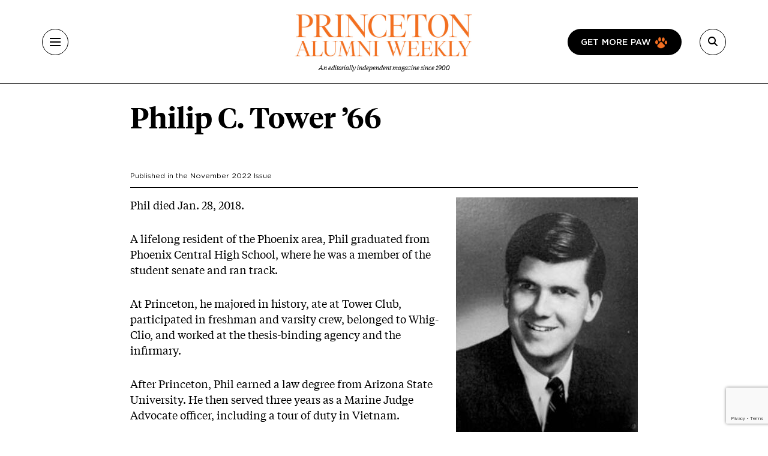

--- FILE ---
content_type: text/html; charset=UTF-8
request_url: https://paw.princeton.edu/memorial/philip-c-tower-66
body_size: 9817
content:
<!DOCTYPE html><html lang="en" dir="ltr" prefix="og: https://ogp.me/ns#" class="h-100"><head> <script>(function(w,d,s,l,i){w[l]=w[l]||[];w[l].push({'gtm.start':
new Date().getTime(),event:'gtm.js'});var f=d.getElementsByTagName(s)[0],
j=d.createElement(s),dl=l!='dataLayer'?'&l='+l:'';j.async=true;j.src=
'https://www.googletagmanager.com/gtm.js?id='+i+dl;f.parentNode.insertBefore(j,f);
})(window,document,'script','dataLayer','GTM-PGJCH8KD');</script><meta charset="utf-8" /><script async crossorigin="anonymous" src="https://securepubads.g.doubleclick.net/tag/js/gpt.js"></script><script>
window.googletag = window.googletag || {cmd: []};
googletag.cmd.push(function() {
var mappingLB1 = googletag.sizeMapping()
.addSize([1200, 200], [[970, 250]])
.addSize([790, 200], [[300, 250]])
.addSize([1, 1], [[300, 250]])
.build();
var mappingLB2 = googletag.sizeMapping()
.addSize([1200, 200], [[970, 250], [728, 90]])
.addSize([790, 200], [[300, 250]])
.addSize([1, 1], [[300, 250]])
.build();
googletag.defineSlot("/1022201/PAW_Leaderboard_Pos1", [[970,250],[300,250]], "PAW_Leaderboard_Pos1")
.defineSizeMapping(mappingLB1)
.addService(googletag.pubads());
googletag.defineSlot("/1022201/PAW_Leaderboard_Pos2", [[970,250],[728,90],[300,250]], "PAW_Leaderboard_Pos2")
.defineSizeMapping(mappingLB2)
.addService(googletag.pubads());
googletag.defineSlot("/1022201/PAW_Rec_Pos1", [[300,250]], "PAW_Leaderboard_Pos3")
.addService(googletag.pubads());
googletag.pubads().enableLazyLoad({
fetchMarginPercent: 0, // Fetch slots within 2 viewports.
renderMarginPercent: 0, // Render slots within .1 viewports.
mobileScaling: 2.0 // Double the above values on mobile.
});
if ("memorial") {
googletag.pubads().setTargeting("category", "memorial");
}
if ("") {
googletag.pubads().setTargeting("subcategory", "");
}
if ("philip-c-tower-66") {
googletag.pubads().setTargeting("article", "philip-c-tower-66");
}
googletag.pubads().enableSingleRequest();
googletag.pubads().collapseEmptyDivs(true);
googletag.enableServices();
});</script><meta name="description" content="" /><link rel="canonical" href="https://paw.princeton.edu/memorial/philip-c-tower-66" /><meta property="og:site_name" content="Princeton Alumni Weekly" /><meta property="og:type" content="content" /><meta property="og:url" content="https://paw.princeton.edu/memorial/philip-c-tower-66" /><meta property="og:title" content="Philip C. Tower ’66" /><meta property="og:description" content="" /><meta name="twitter:card" content="summary_large_image" /><meta name="twitter:title" content="Philip C. Tower ’66" /><meta name="twitter:site" content="@pawprinceton" /><meta name="twitter:site:id" content="29479898" /><meta name="Generator" content="Drupal 10 (https://www.drupal.org)" /><meta name="MobileOptimized" content="width" /><meta name="HandheldFriendly" content="true" /><meta name="viewport" content="width=device-width, initial-scale=1.0" /><link rel="icon" href="/themes/custom/paw/favicon.ico" type="image/vnd.microsoft.icon" /><title>Philip C. Tower ’66 | Princeton Alumni Weekly</title><link rel="stylesheet" media="all" href="/sites/default/files/css/css_AXqG37m1AIkQDzR2xOkcFF8Ff2-goB-YJXdDP-YIHIY.css?delta=0&amp;language=en&amp;theme=paw&amp;include=eJxtztEOwiAMheEXwnHl8ywHqIACJbTL1Kd3cTEz0ct--U9Sx6yiA_1sHYSMO-5KIogk39Y4kPHo6hP2gedBNoylo0y44r5D41FR8pNMx0Dctkk-1SHT0vriSpZEYQtXGws7lJPoo-QWjbDPKHOlkDFvchN74aZYSbjS5Ll2btT0X_hLkyaqZOQhSvX9_AuECWJ9" /><link rel="stylesheet" media="all" href="//cdnjs.cloudflare.com/ajax/libs/font-awesome/6.6.0/css/all.min.css" /><link rel="stylesheet" media="all" href="/sites/default/files/css/css_ErU_vOIBKm6kqXXPFwAm_t8S4y-MYA4njyPA8wg8zCs.css?delta=2&amp;language=en&amp;theme=paw&amp;include=eJxtztEOwiAMheEXwnHl8ywHqIACJbTL1Kd3cTEz0ct--U9Sx6yiA_1sHYSMO-5KIogk39Y4kPHo6hP2gedBNoylo0y44r5D41FR8pNMx0Dctkk-1SHT0vriSpZEYQtXGws7lJPoo-QWjbDPKHOlkDFvchN74aZYSbjS5Ll2btT0X_hLkyaqZOQhSvX9_AuECWJ9" /><link rel="stylesheet" media="all" href="/sites/default/files/css/css_3ogNSQmdM6OzSsTvFdt36heN5tk8EOaeyYHmGRWp71o.css?delta=3&amp;language=en&amp;theme=paw&amp;include=eJxtztEOwiAMheEXwnHl8ywHqIACJbTL1Kd3cTEz0ct--U9Sx6yiA_1sHYSMO-5KIogk39Y4kPHo6hP2gedBNoylo0y44r5D41FR8pNMx0Dctkk-1SHT0vriSpZEYQtXGws7lJPoo-QWjbDPKHOlkDFvchN74aZYSbjS5Ll2btT0X_hLkyaqZOQhSvX9_AuECWJ9" /></head><body class="path-node page-node-type-memorial d-flex flex-column h-100"> <noscript><iframe src="https://www.googletagmanager.com/ns.html?id=GTM-PGJCH8KD "
height="0" width="0" style="display:none;visibility:hidden"></iframe></noscript><div class="visually-hidden-focusable skip-link p-3 container"> <a href="#main-content" class="p-2"> Skip to main content </a></div><div class="dialog-off-canvas-main-canvas d-flex flex-column" data-off-canvas-main-canvas><header class="header"><div class="container d-flex justify-content-between align-items-center h-100"> <button aria-label="Menu" class="tbm-button collapsed" type="button" data-bs-toggle="collapse" data-bs-target="#collapseMenu" aria-expanded="false" aria-controls="collapseMenu"><div class="tbm-button-container"> <span></span> <span></span> <span></span> <span></span></div> </button><div class="header__logo d-flex flex-column"> <a href="/" class="header__logo d-flex flex-column"> <img class="m-auto" src="https://paw.princeton.edu/sites/default/files/PAW_logo.jpg" alt="Princeton Alumni Weekly" loading="lazy" width="300" height="166"> <span class="header__logo-text d-none d-md-flex">An editorially independent magazine since 1900</span> </a></div><div class="header__search"> <a href="/get-more-paw" class="btn btn-paw d-none d-lg-flex text-uppercase"> Get more paw <i class="paw-logo"></i> </a> <button aria-label="Search" class="tbm-button collapsed" type="button" data-bs-toggle="collapse" data-bs-target="#collapseSearch" aria-expanded="false" aria-controls="collapseSearch"> <i class="fas fa-search"></i><div class="tbm-button-container"> <span></span> <span></span> <span></span> <span></span></div> </button><div class="search-input input-group d-none"> <input type="text" class="form-control" placeholder="" aria-label="Recipient's username" /></div></div></div></header><div class="paw-collapse collapse w-100" id="collapseSearch"><div class="paw-search"><form data-block="nav_search" action="/search/node" method="get" id="search-block-form" accept-charset="UTF-8"><div class="js-form-item js-form-type-search form-type-search js-form-item-keys form-item-keys form-no-label"> <label for="edit-keys" class="visually-hidden form-label">Search</label><div class="position-relative mb-3 mb-md-0 "> <i class="fas fa-search paw-search__icon" aria-hidden="true"></i> <input title="Enter the terms you wish to search for." placeholder="What are you looking for?" data-drupal-selector="edit-keys" type="search" id="edit-keys" name="keys" value="" size="15" maxlength="128" class="form-search form-control paw-search__input" /></div></div><div data-drupal-selector="edit-actions" class="js-form-wrapper form-wrapper" id="edit-actions"></div></form></div></div><div class="paw-collapse collapse w-100" id="collapseMenu"><div class="paw-navigation"><div class="row"><div class="col-sm-9"><div class="row"><div class="col-sm"><div class="d-flex mobile-nav-title"><h2 class="h5 paw-navigation__title"> <a class="paw-navigation__title-link" href="/latest-news">Latest News</a></h2> <button class="mobile-nav-title__btn collapsed" type="button" data-bs-toggle="collapse" data-bs-target="#collapse1" aria-expanded="false" aria-controls="collapse1"> <i class="fa-solid fa-chevron-right"></i> <span class="visually-hidden">Submenu for Latest News</span> </button></div><ul class="paw-navigation__list collapse" id="collapse1"><li> <a href="/latest-news/academics">Academics</a></li><li> <a href="/latest-news/administration">Administration</a></li><li> <a href="/latest-news/alumni">Alumni</a></li><li> <a href="/latest-news/sports">Sports</a></li><li> <a href="/latest-news/student-life">Student Life</a></li></ul></div><div class="col-sm"><div class="d-flex mobile-nav-title"><h2 class="h5 paw-navigation__title"> <a class="paw-navigation__title-link" href="/disciplines">Disciplines</a></h2> <button class="mobile-nav-title__btn collapsed" type="button" data-bs-toggle="collapse" data-bs-target="#collapse2" aria-expanded="false" aria-controls="collapse2"> <i class="fa-solid fa-chevron-right"></i> <span class="visually-hidden">Submenu for Disciplines</span> </button></div><ul class="paw-navigation__list collapse" id="collapse2"><li> <a href="/disciplines/engineering-technology">Engineering &amp; Technology</a></li><li> <a href="/disciplines/environmental-sciences">Environmental Sciences</a></li><li> <a href="/disciplines/arts-humanities">Arts &amp; Humanities</a></li><li> <a href="/disciplines/politics-public-affairs">Politics &amp; Public Affairs</a></li><li> <a href="/disciplines/natural-sciences">Natural Sciences</a></li></ul></div><div class="col-sm"><div class="d-flex mobile-nav-title"><h2 class="h5 paw-navigation__title"> <a class="paw-navigation__title-link" href="/princetonians-0">Princetonians</a></h2> <button class="mobile-nav-title__btn collapsed" type="button" data-bs-toggle="collapse" data-bs-target="#collapse3" aria-expanded="false" aria-controls="collapse3"> <i class="fa-solid fa-chevron-right"></i> <span class="visually-hidden">Submenu for Princetonians</span> </button></div><ul class="paw-navigation__list collapse" id="collapse3"><li> <a href="/princetonians/alumni-profiles">Alumni Profiles</a></li><li> <a href="/class-notes">Class Notes</a></li><li> <a href="/find-your-class">Find Your Class</a></li><li> <a href="/princetonians/memorials">Memorials</a></li><li> <a href="/princetonians/tiger-week">Tiger of the Week</a></li></ul></div><div class="col-sm"><div class="d-flex mobile-nav-title"><h2 class="h5 paw-navigation__title"> <a class="paw-navigation__title-link" href="/opinion">Opinion</a></h2> <button class="mobile-nav-title__btn collapsed" type="button" data-bs-toggle="collapse" data-bs-target="#collapse4" aria-expanded="false" aria-controls="collapse4"> <i class="fa-solid fa-chevron-right"></i> <span class="visually-hidden">Submenu for Opinion</span> </button></div><ul class="paw-navigation__list collapse" id="collapse4"><li> <a href="/opinion/inbox">Inbox</a></li><li> <a href="/opinion/presidents-page">President’s Page</a></li></ul></div><div class="col-sm"><div class="d-flex mobile-nav-title"><h2 class="h5 paw-navigation__title"> <a class="paw-navigation__title-link" href="/history-0">History</a></h2> <button class="mobile-nav-title__btn collapsed" type="button" data-bs-toggle="collapse" data-bs-target="#collapse5" aria-expanded="false" aria-controls="collapse5"> <i class="fa-solid fa-chevron-right"></i> <span class="visually-hidden">Submenu for History</span> </button></div><ul class="paw-navigation__list collapse" id="collapse5"><li> <a href="/collections">Collections</a></li><li> <a href="/history/princeton-portrait">Princeton Portrait</a></li></ul></div><div class="divider"></div><div class="col-sm"><h2 class="h5"><a href="/tiger-travels">Tiger Travels</a></h2></div><div class="col-sm"><h2 class="h5"><a href="/books">Books</a></h2></div><div class="col-sm"><h2 class="h5"><a href="/pawcasts">Pawcasts</a></h2></div><div class="col-sm"><h2 class="h5"><a href="/games">Games</a></h2></div><div class="col-sm"><h2 class="h5"><a href="/classifieds">Classifieds</a></h2></div></div></div><div class="col d-lg-none"> <a href="/get-more-paw" class="btn btn-paw text-uppercase"> Get more paw <i class="paw-logo"></i> </a><div class="divider-mobile"></div></div><div class="col-sm-3 border-left border-left_black"><div class="paw-navigation-issues"><div class="paw-navigation-issues"><div class="paw-navigation-issues__head"><div> <a href="/issues/v126-n05-01012026" class="tag-heading tag-heading_active">Current issue</a><h5 class="paw-navigation-issues__title">January 2026</h5><div class="text-small"><div class="clearfix text-formatted field field--name-description field--type-text-long field--label-hidden field__item"><p>Giving big with Kwanza Jones ’93 and José E. Feliciano ’94; Elizabeth Tsurkov freed; small town wonderers.</p></div></div></div><div class="paw-navigation-issues__img"> <img loading="lazy" title="January 2026" alt="January 2026" src="/sites/default/files/styles/small_72/public/2025-12/Jan2026_cover.jpg?itok=rROYQ0pg" width="72" height="96" class="img-fluid image-style-small-72" /></div></div></div><div class="paw-navigation-issues__actions"> <a href="/issues/v126-n05-01012026" class="btn">View the Current Issue</a> <a href="/issues" class="btn btn-outline">Visit the paw archive</a></div></div></div></div></div></div><main role="main" class="main-content"> <a id="main-content" tabindex="-1"></a><div class="container"><div class="container"><div class="region region-controls"><div data-drupal-messages-fallback class="hidden"></div></div></div><div class="gx-lg-5"><div class="order-1 order-lg-2 col-12"><div class="region region-content"> <article data-history-node-id="29331" class="node node--type-memorial node--view-mode-full row"><div class="internal-container internal-container_m"><div class="row"><div class="col col-lg-12"><h1 class="mb-space"><span class="field field--name-title field--type-string field--label-hidden">Philip C. Tower ’66</span></h1><div class="article-footer mb-3"><p class="text-formatted"> Published in the <a href="/issues/v123-n03-11022022">November 2022</a> Issue</p><hr></div></div></div><div class="row"><div class="col col-lg-12"><div class="field field--name-field-portrait field--type-entity-reference field--label-visually_hidden"><div class="field__label visually-hidden"> Portrait</div><div class="field__items"><div class="field__item"><article class="media media--type-image media--view-mode-memorial-full"><div class="field field--name-field-media-image field--type-image field--label-visually_hidden"><div class="field__label visually-hidden">Image</div><div class="field__item"> <img loading="lazy" alt="" src="/sites/default/files/styles/303_404/public/images/content/66%20Tower%20%281%29.jpg?h=5f8afd7b&amp;itok=ajLjoqUq" width="303" height="404" title="66 Tower (1).jpg" class="img-fluid image-style-_03-404" /></div></div> </article></div></div></div><div class="clearfix text-formatted field field--name-body field--type-text-with-summary field--label-visually_hidden"><div class="field__label visually-hidden">Body</div><div class="field__item"><html><body><p>Phil died Jan. 28, 2018.</p><p>A lifelong resident of the Phoenix area, Phil graduated from Phoenix Central High School, where he was a member of the student senate and ran track.</p><p>At Princeton, he majored in history, ate at Tower Club, participated in freshman and varsity crew, belonged to Whig-Clio, and worked at the thesis-binding agency and the infirmary.&nbsp;</p><p>After Princeton, Phil earned a law degree from Arizona State University. He then served three years as a Marine Judge Advocate officer, including a tour of duty in Vietnam.</p><p>Honorably discharged, he entered private law practice in Phoenix. From 1991 to 2001, he was as president of his own staffing company while serving as general counsel of International Conference Resorts. In 2002, he returned to private law practice.</p><p>Phil served on the board of the Presbyterian Service Agency and was a founding board member of the Phoenix Central High Alumni Association.</p><p>The class extends its condolences to Phil’s sister, Betsy Tower Willcuts, and the rest of his family.</p><p>&nbsp;</p></body></html></div></div></div></div></div> <section id="comments" class="mb-space mt-5 internal-container internal-container_m"><div class="article-responses-header"><h2 class="paw-responses lh-1"> <i class="fas fa-comment" aria-hidden="true"></i> No responses yet</h2></div><div class="article-responses"> <section id="node-memorial-comment--2" class="field field--name-comment field--type-comment field--label-visually_hidden comment-wrapper"><div class="paw-form-wrap bg-blue mb-space"><form class="comment-comment-form comment-form ajax-comments-reply-form-node-29331-comment-0-0 ajax-comments-form-add" id="ajax-comments-reply-form-node-29331-comment-0-0" data-drupal-selector="comment-form" action="/comment/reply/node/29331/comment" method="post" accept-charset="UTF-8"><h2 class="h3 mb-3">Join the conversation</h2><div class="js-form-item js-form-type-textfield form-type-textfield js-form-item-name form-item-name"> <label for="edit-name" class="js-form-required form-required form-label">Name</label> <input data-drupal-default-value="Anonymous" placeholder="Your name" class="mb-3 form-text required form-control" data-drupal-selector="edit-name" type="text" id="edit-name" name="name" value="" size="30" maxlength="60" required="required" aria-required="true" /></div> <input data-drupal-selector="edit-form-html-id" type="hidden" name="form_html_id" value="ajax-comments-reply-form-node-29331-comment-0-0" /> <input data-drupal-selector="edit-wrapper-html-id" type="hidden" name="wrapper_html_id" value="node-memorial-comment--2" /> <input autocomplete="off" data-drupal-selector="form-h3tcou79oilpama2qcecnpprvkyjvpyscygvjncr-qm" type="hidden" name="form_build_id" value="form-H3tCou79OIlpaMA2qCeCNpPRVKyjvpyscyGvjnCr-qM" /> <input data-drupal-selector="edit-comment-comment-form" type="hidden" name="form_id" value="comment_comment_form" /><div class="field--type-email field--name-field-personal-email field--widget-email-default mb-3 js-form-wrapper form-wrapper" data-drupal-selector="edit-field-personal-email-wrapper" id="edit-field-personal-email-wrapper"><div class="js-form-item js-form-type-email form-type-email js-form-item-field-personal-email-0-value form-item-field-personal-email-0-value"> <label for="edit-field-personal-email-0-value" class="js-form-required form-required form-label">Email</label> <input placeholder="Your email" data-drupal-selector="edit-field-personal-email-0-value" type="email" id="edit-field-personal-email-0-value" name="field_personal_email[0][value]" value="" size="60" maxlength="254" class="form-email required form-control" required="required" aria-required="true" /></div></div><div class="field--type-language field--name-langcode field--widget-language-select js-form-wrapper form-wrapper" data-drupal-selector="edit-langcode-wrapper" id="edit-langcode-wrapper"></div><div class="js-form-item js-form-type-select form-type-select js-form-item-affiliation form-item-affiliation"> <label for="edit-affiliation" class="js-form-required form-required form-label">Princeton affiliation</label> <select class="mb-3 form-select required form-control" data-drupal-selector="edit-affiliation" id="edit-affiliation" name="affiliation" required="required" aria-required="true"><option value="" selected="selected">- Select -</option><option value="122">Alumni</option><option value="123">Faculty</option><option value="1021">Staff</option><option value="1026">Student</option><option value="1031">Community Member</option><option value="1036">Non-alumni</option></select></div><div class="field--type-text-long field--name-comment-body field--widget-text-textarea js-form-wrapper form-wrapper" data-drupal-selector="edit-comment-body-wrapper" id="edit-comment-body-wrapper"><div class="js-text-format-wrapper text-format-wrapper js-form-item form-item"><div class="js-form-item js-form-type-textarea form-type-textarea js-form-item-comment-body-0-value form-item-comment-body-0-value"> <label for="edit-comment-body-0-value" class="js-form-required form-required form-label">Response</label><div class="form-textarea-wrapper"><textarea class="js-text-full text-full mb-3 form-textarea required form-control form-textarea resize-vertical required" data-entity_embed-host-entity-langcode="en" data-media-embed-host-entity-langcode="en" data-drupal-selector="edit-comment-body-0-value" id="edit-comment-body-0-value" name="comment_body[0][value]" rows="5" cols="60" maxlength="2800" placeholder="" required="required" aria-required="true"></textarea></div></div><div class="js-filter-wrapper js-form-wrapper form-wrapper" data-drupal-selector="edit-comment-body-0-format" id="edit-comment-body-0-format"><div class="js-filter-guidelines js-form-wrapper form-wrapper" data-drupal-selector="edit-comment-body-0-format-guidelines" id="edit-comment-body-0-format-guidelines"><div data-drupal-format-id="plain_text" class="filter-guidelines-item filter-guidelines-plain_text"><h4 class="label">Plain text</h4><div class="paw-form-note"><p>Full name and Princeton affiliation (if applicable) are required for all published comments. For more information, view our <a class="text-decoration-underline" href="/commenting-policy">commenting policy</a>. Responses are limited to 500 words for online and 250 words for print consideration.</p></div></div></div></div></div></div> <input data-drupal-selector="edit-captcha-sid" type="hidden" name="captcha_sid" value="35799601" /> <input data-drupal-selector="edit-captcha-token" type="hidden" name="captcha_token" value="Mb7U5XQst3s1FME5q5wAls6PA3xtGozZA1RS0X4jJsY" /> <input id="recaptcha-v3-token" class="recaptcha-v3-token" data-recaptcha-v3-action="webform" data-recaptcha-v3-site-key="6LdQh0gqAAAAAHKKnPvKfigM348ycgPhLS49UoKi" data-drupal-selector="edit-captcha-response" type="hidden" name="captcha_response" value="" /> <input data-drupal-selector="edit-is-recaptcha-v3" type="hidden" name="is_recaptcha_v3" value="1" /> <input data-drupal-selector="edit-captcha-cacheable" type="hidden" name="captcha_cacheable" value="1" /><div class="mt-5 js-form-wrapper form-wrapper" data-drupal-selector="edit-actions" id="edit-actions"> <input data-drupal-selector="edit-ajax-comments-reply-form-node-29331-comment-0-0" type="submit" id="edit-ajax-comments-reply-form-node-29331-comment-0-0" name="op" value="Send comment" class="button button--primary js-form-submit form-submit btn btn-primary" /></div></form></div> </section></div> </section><div class="container"><div class="block block-paw-blocks block-paw-latest-magazine-block mb-space"><div class="paw-col-header"><h2 class="h3">Paw in print</h2></div><div class="row gx-lg-5"><div class="col-md-3"><div class="field field--name-field-cover-image field--type-entity-reference field--label-hidden field__item"><article class="media media--type-image media--view-mode-latest-magazine"><div class="field field--name-field-media-image field--type-image field--label-visually_hidden"><div class="field__label visually-hidden">Image</div><div class="field__item"> <img loading="lazy" alt="The January 2026 cover of PAW, featuring a man and a woman and the headline &quot;Empower Couple.&quot;" src="/sites/default/files/styles/medium_636/public/2025-12/Jan2026_cover.jpg.webp?itok=9OYiBOdL" width="636" height="844" title="Jan2026_cover.jpg" class="img-fluid image-style-medium-636" /></div></div> </article></div></div><div class="col-md-5"><div class="paw-card-vertical"><div class="paw-card"> <a title="The Latest Issue" href="/issues/v126-n05-01012026" class="tag-heading tag-heading_active mt-lg-0">The Latest Issue</a><h3 class="h1"><a title="January 2026" href="/issues/v126-n05-01012026">January 2026</a></h3><div class="subhead"><html><body><p>Giving big with Kwanza Jones ’93 and José E. Feliciano ’94; Elizabeth Tsurkov freed; small town wonderers.</p></body></html></div><div class="mt-md-4"> <a title="See All Previous Issues" href="/issues" class="btn">See All Previous Issues</a></div></div></div></div><div class="col-md-4 text-center"><div id="PAW_Leaderboard_Pos3"><script>
googletag.cmd.push(function() {
googletag.display("PAW_Leaderboard_Pos3");
});
</script></div></div></div></div><div class="row mb-space"><div class="col col-lg-12"><div class="mailchimp-signup-subscribe-form paw-form-wrap text-center text-md-start bg-white block block-mailchimp-signup block-mailchimp-signup-subscribe-blockbook-club block-paw-custom block-paw-book-club-static" data-drupal-selector="mailchimp-signup-subscribe-block-book-club-form-1"><div><div class="row flex-column-reverse flex-md-row row-cols-1 row-cols-md-2 align-items-center"><div class="col col-md-8 col-lg-6 mt-4 mt-md-0"><h2 class="mb-0">PAW Book Club.</h2><h2 class="mb-4"><i>Join and Read With Us.</i></h2><a href="/paw-book-club" class="btn" tabindex="-1">Learn more</a></div><div class="col col-md-4 col-lg-6 text-center"><img style="width: 270px; height: auto;" loading="lazy" src="/themes/custom/paw/images/chapter/books.png" alt="Sketch of person reading a book in a chair" title="Sketch of person reading a book in a chair" class="img-fluid" /></div></div></div></div></div></div></div></article></div></div></div></div></main><footer class="mt-auto bg-secondary"><div class="footer-black"><div class="container"><div class="row"><div class="col-md text-center text-lg-start"><div id="block-paw-pawwhitelogo" class="row mb-4 pb-2"><div class="col-md"> <img data-block="footer_left" src="/themes/custom/paw/logo-white.svg" alt="Princeton Alumni Weekly" title="Princeton Alumni Weekly" class="img-fluid" /></div></div><nav role="navigation" aria-labelledby="block-paw-footer-2-menu" id="block-paw-footer-2" class="block block-menu navigation menu--footer"><h2 class="visually-hidden" id="block-paw-footer-2-menu"> Footer</h2><div class="row"><div class="col-md-12 col-lg mb-4 mb-md-0"><ul class="footer__head-nav"><li> <a href="/latest-news">Latest News</a></li><li> <a href="/disciplines">Disciplines</a></li><li> <a href="/princetonians-0">Princetonians</a></li><li> <a href="/opinion">Opinion</a></li><li> <a href="/history-0">History</a></li></ul></div><div class="col-6 col-md border-left border-left_gray"><ul class="footer__sub-nav"><li> <a href="/tiger-travels">Tiger Travels</a></li><li> <a href="/books">Books</a></li><li> <a href="/pawcasts">PAWcasts</a></li><li> <a href="/games">Games</a></li><li> <a href="/classifieds">Classifieds</a></li></ul></div><div class="col-6 col-md border-left border-left_gray border-mobile-left"><ul class="footer__sub-nav"><li> <a href="/about-paw">About PAW</a></li><li> <a href="/advertising">Advertising</a></li><li> <a href="/reader-services">Reader Services</a></li><li> <a href="/faq">FAQs</a></li></ul></div></div> </nav><div id="block-paw-socialmedialinks" class="block-social-media-links block block-social-media-links-block"><ul class="footer__social social-media-links--platforms platforms horizontal"><li> <a title="X" class="social-media-link-icon--twitter" href="https://x.com/pawprinceton" target="_blank"><span class='fab fa-x-twitter fa-in'></span></a></li><li> <a title="Facebook" class="social-media-link-icon--facebook" href="https://www.facebook.com/pawprinceton" target="_blank"><span class='fab fa-facebook fa-in'></span></a></li><li> <a title="Instagram" class="social-media-link-icon--instagram" href="https://www.instagram.com/pawprinceton/" target="_blank"><span class='fab fa-instagram fa-in'></span></a></li><li> <a title="LinkedIn" class="social-media-link-icon--linkedin" href="https://www.linkedin.com/company/princeton-alumni-weekly/" target="_blank"><span class='fab fa-linkedin fa-in'></span></a></li></ul></div></div><div class="col-md"><div class="region region-footer-right"><div id="block-paw-subscribetopaw" class="block block-block-content block-block-content7affb747-901a-4293-9499-b6d9878f6754"><div class="paw-card-sketch"><div class="paw-card-sketch__header"><h3>Subscribe to PAW</h3></div><div class="row flex-column-reverse flex-lg-row align-items-center"><div class="col-lg"><div class="paw-card-sketch__content"><div class="clearfix text-formatted field field--name-field-text field--type-text-with-summary field--label-hidden field__item"><h4>Parents and non-alumni can receive all 11 issues of PAW for $30 a year <em>($34 for international addresses)</em>.</h4></div></div> <a href="/subscribe-paw" class="btn">Subscribe to PAW</a></div><div class="col-lg mt-3 mt-md-0 text-center"> <img src="/themes/custom/paw/images/chapter/current-issue.png" style="width: 200px; height: auto;" title="Sketch of an issue being delivered by a drone" alt="Sketch of an issue being delivered by a drone" loading="lazy"></div></div></div></div></div></div></div></div></div><div class="footer-orange"><div class="container"><div class="d-flex flex-column flex-md-row justify-content-between align-items-center"><div class="region region-footer-second-left"> <nav role="navigation" aria-labelledby="block-paw-footersecond-menu" id="block-paw-footersecond" class="block block-menu navigation menu--footer-second"><h2 class="visually-hidden" id="block-paw-footersecond-menu"> Footer second</h2><ul data-block="footer_second_left" class="nav navbar-nav footer-orange__nav flex-md-row"><li class="nav-item"> <a href="/contact" class="nav-link" data-drupal-link-system-path="node/57906">Contact Us</a></li><li class="nav-item"> <a href="https://alumni.princeton.edu/" class="nav-link">Alumni Association</a></li><li class="nav-item"> <a href="https://accessibility.princeton.edu/help" class="nav-link">Accessibility Help</a></li><li class="nav-item"> <a href="https://www.princeton.edu/main/" class="nav-link">Princeton.edu</a></li></ul> </nav></div><div class="region region-footer-second-right"><div id="block-paw-text" class="footer-orange__copy block block-paw-blocks block-paw-text"><html><body><p>© 2024 The Trustees of Princeton University</p></body></html></div></div></div></div></div></footer></div><script type="application/json" data-drupal-selector="drupal-settings-json">{"path":{"baseUrl":"\/","pathPrefix":"","currentPath":"node\/29331","currentPathIsAdmin":false,"isFront":false,"currentLanguage":"en"},"pluralDelimiter":"\u0003","suppressDeprecationErrors":true,"ajaxPageState":{"libraries":"[base64]","theme":"paw","theme_token":null},"ajaxTrustedUrl":{"\/search\/node":true,"\/comment\/reply\/node\/29331\/comment":true,"\/memorial\/philip-c-tower-66?ajax_form=1":true},"ajax":{"edit-captcha-response":{"callback":"recaptcha_v3_ajax_callback","event":"change","url":"\/memorial\/philip-c-tower-66?ajax_form=1","httpMethod":"POST","dialogType":"ajax","submit":{"_triggering_element_name":"captcha_response"}}},"user":{"uid":0,"permissionsHash":"805fd86f15781823fac2a116bc75328f57673cb7b814fbfc1df0e83ea893ae89"}}</script><script src="https://www.google.com/recaptcha/api.js?render=6LdQh0gqAAAAAHKKnPvKfigM348ycgPhLS49UoKi" defer async></script><script src="/sites/default/files/js/js_Tf_Z50X3qBTo9TpwdZEkv1olcw5y0e2Cs0xuJYl8lvE.js?scope=footer&amp;delta=1&amp;language=en&amp;theme=paw&amp;include=eJxNytEOgjAMheEX2tiF8XlMN8vsUrbRFhWeXiLRcHf-Lye2ZmoC_Rrif_qinsFQzaUmGO6ydOABCrwPoGoodacyLyjrMDaZ3Ei86-98lOvwCplbBPZqK1PNX6IJMnpBpQ2dYIJu6QG35yWc4wOdIDwX"></script></body></html>

--- FILE ---
content_type: text/html; charset=utf-8
request_url: https://www.google.com/recaptcha/api2/anchor?ar=1&k=6LdQh0gqAAAAAHKKnPvKfigM348ycgPhLS49UoKi&co=aHR0cHM6Ly9wYXcucHJpbmNldG9uLmVkdTo0NDM.&hl=en&v=PoyoqOPhxBO7pBk68S4YbpHZ&size=invisible&anchor-ms=20000&execute-ms=30000&cb=a0t3cp569thf
body_size: 48873
content:
<!DOCTYPE HTML><html dir="ltr" lang="en"><head><meta http-equiv="Content-Type" content="text/html; charset=UTF-8">
<meta http-equiv="X-UA-Compatible" content="IE=edge">
<title>reCAPTCHA</title>
<style type="text/css">
/* cyrillic-ext */
@font-face {
  font-family: 'Roboto';
  font-style: normal;
  font-weight: 400;
  font-stretch: 100%;
  src: url(//fonts.gstatic.com/s/roboto/v48/KFO7CnqEu92Fr1ME7kSn66aGLdTylUAMa3GUBHMdazTgWw.woff2) format('woff2');
  unicode-range: U+0460-052F, U+1C80-1C8A, U+20B4, U+2DE0-2DFF, U+A640-A69F, U+FE2E-FE2F;
}
/* cyrillic */
@font-face {
  font-family: 'Roboto';
  font-style: normal;
  font-weight: 400;
  font-stretch: 100%;
  src: url(//fonts.gstatic.com/s/roboto/v48/KFO7CnqEu92Fr1ME7kSn66aGLdTylUAMa3iUBHMdazTgWw.woff2) format('woff2');
  unicode-range: U+0301, U+0400-045F, U+0490-0491, U+04B0-04B1, U+2116;
}
/* greek-ext */
@font-face {
  font-family: 'Roboto';
  font-style: normal;
  font-weight: 400;
  font-stretch: 100%;
  src: url(//fonts.gstatic.com/s/roboto/v48/KFO7CnqEu92Fr1ME7kSn66aGLdTylUAMa3CUBHMdazTgWw.woff2) format('woff2');
  unicode-range: U+1F00-1FFF;
}
/* greek */
@font-face {
  font-family: 'Roboto';
  font-style: normal;
  font-weight: 400;
  font-stretch: 100%;
  src: url(//fonts.gstatic.com/s/roboto/v48/KFO7CnqEu92Fr1ME7kSn66aGLdTylUAMa3-UBHMdazTgWw.woff2) format('woff2');
  unicode-range: U+0370-0377, U+037A-037F, U+0384-038A, U+038C, U+038E-03A1, U+03A3-03FF;
}
/* math */
@font-face {
  font-family: 'Roboto';
  font-style: normal;
  font-weight: 400;
  font-stretch: 100%;
  src: url(//fonts.gstatic.com/s/roboto/v48/KFO7CnqEu92Fr1ME7kSn66aGLdTylUAMawCUBHMdazTgWw.woff2) format('woff2');
  unicode-range: U+0302-0303, U+0305, U+0307-0308, U+0310, U+0312, U+0315, U+031A, U+0326-0327, U+032C, U+032F-0330, U+0332-0333, U+0338, U+033A, U+0346, U+034D, U+0391-03A1, U+03A3-03A9, U+03B1-03C9, U+03D1, U+03D5-03D6, U+03F0-03F1, U+03F4-03F5, U+2016-2017, U+2034-2038, U+203C, U+2040, U+2043, U+2047, U+2050, U+2057, U+205F, U+2070-2071, U+2074-208E, U+2090-209C, U+20D0-20DC, U+20E1, U+20E5-20EF, U+2100-2112, U+2114-2115, U+2117-2121, U+2123-214F, U+2190, U+2192, U+2194-21AE, U+21B0-21E5, U+21F1-21F2, U+21F4-2211, U+2213-2214, U+2216-22FF, U+2308-230B, U+2310, U+2319, U+231C-2321, U+2336-237A, U+237C, U+2395, U+239B-23B7, U+23D0, U+23DC-23E1, U+2474-2475, U+25AF, U+25B3, U+25B7, U+25BD, U+25C1, U+25CA, U+25CC, U+25FB, U+266D-266F, U+27C0-27FF, U+2900-2AFF, U+2B0E-2B11, U+2B30-2B4C, U+2BFE, U+3030, U+FF5B, U+FF5D, U+1D400-1D7FF, U+1EE00-1EEFF;
}
/* symbols */
@font-face {
  font-family: 'Roboto';
  font-style: normal;
  font-weight: 400;
  font-stretch: 100%;
  src: url(//fonts.gstatic.com/s/roboto/v48/KFO7CnqEu92Fr1ME7kSn66aGLdTylUAMaxKUBHMdazTgWw.woff2) format('woff2');
  unicode-range: U+0001-000C, U+000E-001F, U+007F-009F, U+20DD-20E0, U+20E2-20E4, U+2150-218F, U+2190, U+2192, U+2194-2199, U+21AF, U+21E6-21F0, U+21F3, U+2218-2219, U+2299, U+22C4-22C6, U+2300-243F, U+2440-244A, U+2460-24FF, U+25A0-27BF, U+2800-28FF, U+2921-2922, U+2981, U+29BF, U+29EB, U+2B00-2BFF, U+4DC0-4DFF, U+FFF9-FFFB, U+10140-1018E, U+10190-1019C, U+101A0, U+101D0-101FD, U+102E0-102FB, U+10E60-10E7E, U+1D2C0-1D2D3, U+1D2E0-1D37F, U+1F000-1F0FF, U+1F100-1F1AD, U+1F1E6-1F1FF, U+1F30D-1F30F, U+1F315, U+1F31C, U+1F31E, U+1F320-1F32C, U+1F336, U+1F378, U+1F37D, U+1F382, U+1F393-1F39F, U+1F3A7-1F3A8, U+1F3AC-1F3AF, U+1F3C2, U+1F3C4-1F3C6, U+1F3CA-1F3CE, U+1F3D4-1F3E0, U+1F3ED, U+1F3F1-1F3F3, U+1F3F5-1F3F7, U+1F408, U+1F415, U+1F41F, U+1F426, U+1F43F, U+1F441-1F442, U+1F444, U+1F446-1F449, U+1F44C-1F44E, U+1F453, U+1F46A, U+1F47D, U+1F4A3, U+1F4B0, U+1F4B3, U+1F4B9, U+1F4BB, U+1F4BF, U+1F4C8-1F4CB, U+1F4D6, U+1F4DA, U+1F4DF, U+1F4E3-1F4E6, U+1F4EA-1F4ED, U+1F4F7, U+1F4F9-1F4FB, U+1F4FD-1F4FE, U+1F503, U+1F507-1F50B, U+1F50D, U+1F512-1F513, U+1F53E-1F54A, U+1F54F-1F5FA, U+1F610, U+1F650-1F67F, U+1F687, U+1F68D, U+1F691, U+1F694, U+1F698, U+1F6AD, U+1F6B2, U+1F6B9-1F6BA, U+1F6BC, U+1F6C6-1F6CF, U+1F6D3-1F6D7, U+1F6E0-1F6EA, U+1F6F0-1F6F3, U+1F6F7-1F6FC, U+1F700-1F7FF, U+1F800-1F80B, U+1F810-1F847, U+1F850-1F859, U+1F860-1F887, U+1F890-1F8AD, U+1F8B0-1F8BB, U+1F8C0-1F8C1, U+1F900-1F90B, U+1F93B, U+1F946, U+1F984, U+1F996, U+1F9E9, U+1FA00-1FA6F, U+1FA70-1FA7C, U+1FA80-1FA89, U+1FA8F-1FAC6, U+1FACE-1FADC, U+1FADF-1FAE9, U+1FAF0-1FAF8, U+1FB00-1FBFF;
}
/* vietnamese */
@font-face {
  font-family: 'Roboto';
  font-style: normal;
  font-weight: 400;
  font-stretch: 100%;
  src: url(//fonts.gstatic.com/s/roboto/v48/KFO7CnqEu92Fr1ME7kSn66aGLdTylUAMa3OUBHMdazTgWw.woff2) format('woff2');
  unicode-range: U+0102-0103, U+0110-0111, U+0128-0129, U+0168-0169, U+01A0-01A1, U+01AF-01B0, U+0300-0301, U+0303-0304, U+0308-0309, U+0323, U+0329, U+1EA0-1EF9, U+20AB;
}
/* latin-ext */
@font-face {
  font-family: 'Roboto';
  font-style: normal;
  font-weight: 400;
  font-stretch: 100%;
  src: url(//fonts.gstatic.com/s/roboto/v48/KFO7CnqEu92Fr1ME7kSn66aGLdTylUAMa3KUBHMdazTgWw.woff2) format('woff2');
  unicode-range: U+0100-02BA, U+02BD-02C5, U+02C7-02CC, U+02CE-02D7, U+02DD-02FF, U+0304, U+0308, U+0329, U+1D00-1DBF, U+1E00-1E9F, U+1EF2-1EFF, U+2020, U+20A0-20AB, U+20AD-20C0, U+2113, U+2C60-2C7F, U+A720-A7FF;
}
/* latin */
@font-face {
  font-family: 'Roboto';
  font-style: normal;
  font-weight: 400;
  font-stretch: 100%;
  src: url(//fonts.gstatic.com/s/roboto/v48/KFO7CnqEu92Fr1ME7kSn66aGLdTylUAMa3yUBHMdazQ.woff2) format('woff2');
  unicode-range: U+0000-00FF, U+0131, U+0152-0153, U+02BB-02BC, U+02C6, U+02DA, U+02DC, U+0304, U+0308, U+0329, U+2000-206F, U+20AC, U+2122, U+2191, U+2193, U+2212, U+2215, U+FEFF, U+FFFD;
}
/* cyrillic-ext */
@font-face {
  font-family: 'Roboto';
  font-style: normal;
  font-weight: 500;
  font-stretch: 100%;
  src: url(//fonts.gstatic.com/s/roboto/v48/KFO7CnqEu92Fr1ME7kSn66aGLdTylUAMa3GUBHMdazTgWw.woff2) format('woff2');
  unicode-range: U+0460-052F, U+1C80-1C8A, U+20B4, U+2DE0-2DFF, U+A640-A69F, U+FE2E-FE2F;
}
/* cyrillic */
@font-face {
  font-family: 'Roboto';
  font-style: normal;
  font-weight: 500;
  font-stretch: 100%;
  src: url(//fonts.gstatic.com/s/roboto/v48/KFO7CnqEu92Fr1ME7kSn66aGLdTylUAMa3iUBHMdazTgWw.woff2) format('woff2');
  unicode-range: U+0301, U+0400-045F, U+0490-0491, U+04B0-04B1, U+2116;
}
/* greek-ext */
@font-face {
  font-family: 'Roboto';
  font-style: normal;
  font-weight: 500;
  font-stretch: 100%;
  src: url(//fonts.gstatic.com/s/roboto/v48/KFO7CnqEu92Fr1ME7kSn66aGLdTylUAMa3CUBHMdazTgWw.woff2) format('woff2');
  unicode-range: U+1F00-1FFF;
}
/* greek */
@font-face {
  font-family: 'Roboto';
  font-style: normal;
  font-weight: 500;
  font-stretch: 100%;
  src: url(//fonts.gstatic.com/s/roboto/v48/KFO7CnqEu92Fr1ME7kSn66aGLdTylUAMa3-UBHMdazTgWw.woff2) format('woff2');
  unicode-range: U+0370-0377, U+037A-037F, U+0384-038A, U+038C, U+038E-03A1, U+03A3-03FF;
}
/* math */
@font-face {
  font-family: 'Roboto';
  font-style: normal;
  font-weight: 500;
  font-stretch: 100%;
  src: url(//fonts.gstatic.com/s/roboto/v48/KFO7CnqEu92Fr1ME7kSn66aGLdTylUAMawCUBHMdazTgWw.woff2) format('woff2');
  unicode-range: U+0302-0303, U+0305, U+0307-0308, U+0310, U+0312, U+0315, U+031A, U+0326-0327, U+032C, U+032F-0330, U+0332-0333, U+0338, U+033A, U+0346, U+034D, U+0391-03A1, U+03A3-03A9, U+03B1-03C9, U+03D1, U+03D5-03D6, U+03F0-03F1, U+03F4-03F5, U+2016-2017, U+2034-2038, U+203C, U+2040, U+2043, U+2047, U+2050, U+2057, U+205F, U+2070-2071, U+2074-208E, U+2090-209C, U+20D0-20DC, U+20E1, U+20E5-20EF, U+2100-2112, U+2114-2115, U+2117-2121, U+2123-214F, U+2190, U+2192, U+2194-21AE, U+21B0-21E5, U+21F1-21F2, U+21F4-2211, U+2213-2214, U+2216-22FF, U+2308-230B, U+2310, U+2319, U+231C-2321, U+2336-237A, U+237C, U+2395, U+239B-23B7, U+23D0, U+23DC-23E1, U+2474-2475, U+25AF, U+25B3, U+25B7, U+25BD, U+25C1, U+25CA, U+25CC, U+25FB, U+266D-266F, U+27C0-27FF, U+2900-2AFF, U+2B0E-2B11, U+2B30-2B4C, U+2BFE, U+3030, U+FF5B, U+FF5D, U+1D400-1D7FF, U+1EE00-1EEFF;
}
/* symbols */
@font-face {
  font-family: 'Roboto';
  font-style: normal;
  font-weight: 500;
  font-stretch: 100%;
  src: url(//fonts.gstatic.com/s/roboto/v48/KFO7CnqEu92Fr1ME7kSn66aGLdTylUAMaxKUBHMdazTgWw.woff2) format('woff2');
  unicode-range: U+0001-000C, U+000E-001F, U+007F-009F, U+20DD-20E0, U+20E2-20E4, U+2150-218F, U+2190, U+2192, U+2194-2199, U+21AF, U+21E6-21F0, U+21F3, U+2218-2219, U+2299, U+22C4-22C6, U+2300-243F, U+2440-244A, U+2460-24FF, U+25A0-27BF, U+2800-28FF, U+2921-2922, U+2981, U+29BF, U+29EB, U+2B00-2BFF, U+4DC0-4DFF, U+FFF9-FFFB, U+10140-1018E, U+10190-1019C, U+101A0, U+101D0-101FD, U+102E0-102FB, U+10E60-10E7E, U+1D2C0-1D2D3, U+1D2E0-1D37F, U+1F000-1F0FF, U+1F100-1F1AD, U+1F1E6-1F1FF, U+1F30D-1F30F, U+1F315, U+1F31C, U+1F31E, U+1F320-1F32C, U+1F336, U+1F378, U+1F37D, U+1F382, U+1F393-1F39F, U+1F3A7-1F3A8, U+1F3AC-1F3AF, U+1F3C2, U+1F3C4-1F3C6, U+1F3CA-1F3CE, U+1F3D4-1F3E0, U+1F3ED, U+1F3F1-1F3F3, U+1F3F5-1F3F7, U+1F408, U+1F415, U+1F41F, U+1F426, U+1F43F, U+1F441-1F442, U+1F444, U+1F446-1F449, U+1F44C-1F44E, U+1F453, U+1F46A, U+1F47D, U+1F4A3, U+1F4B0, U+1F4B3, U+1F4B9, U+1F4BB, U+1F4BF, U+1F4C8-1F4CB, U+1F4D6, U+1F4DA, U+1F4DF, U+1F4E3-1F4E6, U+1F4EA-1F4ED, U+1F4F7, U+1F4F9-1F4FB, U+1F4FD-1F4FE, U+1F503, U+1F507-1F50B, U+1F50D, U+1F512-1F513, U+1F53E-1F54A, U+1F54F-1F5FA, U+1F610, U+1F650-1F67F, U+1F687, U+1F68D, U+1F691, U+1F694, U+1F698, U+1F6AD, U+1F6B2, U+1F6B9-1F6BA, U+1F6BC, U+1F6C6-1F6CF, U+1F6D3-1F6D7, U+1F6E0-1F6EA, U+1F6F0-1F6F3, U+1F6F7-1F6FC, U+1F700-1F7FF, U+1F800-1F80B, U+1F810-1F847, U+1F850-1F859, U+1F860-1F887, U+1F890-1F8AD, U+1F8B0-1F8BB, U+1F8C0-1F8C1, U+1F900-1F90B, U+1F93B, U+1F946, U+1F984, U+1F996, U+1F9E9, U+1FA00-1FA6F, U+1FA70-1FA7C, U+1FA80-1FA89, U+1FA8F-1FAC6, U+1FACE-1FADC, U+1FADF-1FAE9, U+1FAF0-1FAF8, U+1FB00-1FBFF;
}
/* vietnamese */
@font-face {
  font-family: 'Roboto';
  font-style: normal;
  font-weight: 500;
  font-stretch: 100%;
  src: url(//fonts.gstatic.com/s/roboto/v48/KFO7CnqEu92Fr1ME7kSn66aGLdTylUAMa3OUBHMdazTgWw.woff2) format('woff2');
  unicode-range: U+0102-0103, U+0110-0111, U+0128-0129, U+0168-0169, U+01A0-01A1, U+01AF-01B0, U+0300-0301, U+0303-0304, U+0308-0309, U+0323, U+0329, U+1EA0-1EF9, U+20AB;
}
/* latin-ext */
@font-face {
  font-family: 'Roboto';
  font-style: normal;
  font-weight: 500;
  font-stretch: 100%;
  src: url(//fonts.gstatic.com/s/roboto/v48/KFO7CnqEu92Fr1ME7kSn66aGLdTylUAMa3KUBHMdazTgWw.woff2) format('woff2');
  unicode-range: U+0100-02BA, U+02BD-02C5, U+02C7-02CC, U+02CE-02D7, U+02DD-02FF, U+0304, U+0308, U+0329, U+1D00-1DBF, U+1E00-1E9F, U+1EF2-1EFF, U+2020, U+20A0-20AB, U+20AD-20C0, U+2113, U+2C60-2C7F, U+A720-A7FF;
}
/* latin */
@font-face {
  font-family: 'Roboto';
  font-style: normal;
  font-weight: 500;
  font-stretch: 100%;
  src: url(//fonts.gstatic.com/s/roboto/v48/KFO7CnqEu92Fr1ME7kSn66aGLdTylUAMa3yUBHMdazQ.woff2) format('woff2');
  unicode-range: U+0000-00FF, U+0131, U+0152-0153, U+02BB-02BC, U+02C6, U+02DA, U+02DC, U+0304, U+0308, U+0329, U+2000-206F, U+20AC, U+2122, U+2191, U+2193, U+2212, U+2215, U+FEFF, U+FFFD;
}
/* cyrillic-ext */
@font-face {
  font-family: 'Roboto';
  font-style: normal;
  font-weight: 900;
  font-stretch: 100%;
  src: url(//fonts.gstatic.com/s/roboto/v48/KFO7CnqEu92Fr1ME7kSn66aGLdTylUAMa3GUBHMdazTgWw.woff2) format('woff2');
  unicode-range: U+0460-052F, U+1C80-1C8A, U+20B4, U+2DE0-2DFF, U+A640-A69F, U+FE2E-FE2F;
}
/* cyrillic */
@font-face {
  font-family: 'Roboto';
  font-style: normal;
  font-weight: 900;
  font-stretch: 100%;
  src: url(//fonts.gstatic.com/s/roboto/v48/KFO7CnqEu92Fr1ME7kSn66aGLdTylUAMa3iUBHMdazTgWw.woff2) format('woff2');
  unicode-range: U+0301, U+0400-045F, U+0490-0491, U+04B0-04B1, U+2116;
}
/* greek-ext */
@font-face {
  font-family: 'Roboto';
  font-style: normal;
  font-weight: 900;
  font-stretch: 100%;
  src: url(//fonts.gstatic.com/s/roboto/v48/KFO7CnqEu92Fr1ME7kSn66aGLdTylUAMa3CUBHMdazTgWw.woff2) format('woff2');
  unicode-range: U+1F00-1FFF;
}
/* greek */
@font-face {
  font-family: 'Roboto';
  font-style: normal;
  font-weight: 900;
  font-stretch: 100%;
  src: url(//fonts.gstatic.com/s/roboto/v48/KFO7CnqEu92Fr1ME7kSn66aGLdTylUAMa3-UBHMdazTgWw.woff2) format('woff2');
  unicode-range: U+0370-0377, U+037A-037F, U+0384-038A, U+038C, U+038E-03A1, U+03A3-03FF;
}
/* math */
@font-face {
  font-family: 'Roboto';
  font-style: normal;
  font-weight: 900;
  font-stretch: 100%;
  src: url(//fonts.gstatic.com/s/roboto/v48/KFO7CnqEu92Fr1ME7kSn66aGLdTylUAMawCUBHMdazTgWw.woff2) format('woff2');
  unicode-range: U+0302-0303, U+0305, U+0307-0308, U+0310, U+0312, U+0315, U+031A, U+0326-0327, U+032C, U+032F-0330, U+0332-0333, U+0338, U+033A, U+0346, U+034D, U+0391-03A1, U+03A3-03A9, U+03B1-03C9, U+03D1, U+03D5-03D6, U+03F0-03F1, U+03F4-03F5, U+2016-2017, U+2034-2038, U+203C, U+2040, U+2043, U+2047, U+2050, U+2057, U+205F, U+2070-2071, U+2074-208E, U+2090-209C, U+20D0-20DC, U+20E1, U+20E5-20EF, U+2100-2112, U+2114-2115, U+2117-2121, U+2123-214F, U+2190, U+2192, U+2194-21AE, U+21B0-21E5, U+21F1-21F2, U+21F4-2211, U+2213-2214, U+2216-22FF, U+2308-230B, U+2310, U+2319, U+231C-2321, U+2336-237A, U+237C, U+2395, U+239B-23B7, U+23D0, U+23DC-23E1, U+2474-2475, U+25AF, U+25B3, U+25B7, U+25BD, U+25C1, U+25CA, U+25CC, U+25FB, U+266D-266F, U+27C0-27FF, U+2900-2AFF, U+2B0E-2B11, U+2B30-2B4C, U+2BFE, U+3030, U+FF5B, U+FF5D, U+1D400-1D7FF, U+1EE00-1EEFF;
}
/* symbols */
@font-face {
  font-family: 'Roboto';
  font-style: normal;
  font-weight: 900;
  font-stretch: 100%;
  src: url(//fonts.gstatic.com/s/roboto/v48/KFO7CnqEu92Fr1ME7kSn66aGLdTylUAMaxKUBHMdazTgWw.woff2) format('woff2');
  unicode-range: U+0001-000C, U+000E-001F, U+007F-009F, U+20DD-20E0, U+20E2-20E4, U+2150-218F, U+2190, U+2192, U+2194-2199, U+21AF, U+21E6-21F0, U+21F3, U+2218-2219, U+2299, U+22C4-22C6, U+2300-243F, U+2440-244A, U+2460-24FF, U+25A0-27BF, U+2800-28FF, U+2921-2922, U+2981, U+29BF, U+29EB, U+2B00-2BFF, U+4DC0-4DFF, U+FFF9-FFFB, U+10140-1018E, U+10190-1019C, U+101A0, U+101D0-101FD, U+102E0-102FB, U+10E60-10E7E, U+1D2C0-1D2D3, U+1D2E0-1D37F, U+1F000-1F0FF, U+1F100-1F1AD, U+1F1E6-1F1FF, U+1F30D-1F30F, U+1F315, U+1F31C, U+1F31E, U+1F320-1F32C, U+1F336, U+1F378, U+1F37D, U+1F382, U+1F393-1F39F, U+1F3A7-1F3A8, U+1F3AC-1F3AF, U+1F3C2, U+1F3C4-1F3C6, U+1F3CA-1F3CE, U+1F3D4-1F3E0, U+1F3ED, U+1F3F1-1F3F3, U+1F3F5-1F3F7, U+1F408, U+1F415, U+1F41F, U+1F426, U+1F43F, U+1F441-1F442, U+1F444, U+1F446-1F449, U+1F44C-1F44E, U+1F453, U+1F46A, U+1F47D, U+1F4A3, U+1F4B0, U+1F4B3, U+1F4B9, U+1F4BB, U+1F4BF, U+1F4C8-1F4CB, U+1F4D6, U+1F4DA, U+1F4DF, U+1F4E3-1F4E6, U+1F4EA-1F4ED, U+1F4F7, U+1F4F9-1F4FB, U+1F4FD-1F4FE, U+1F503, U+1F507-1F50B, U+1F50D, U+1F512-1F513, U+1F53E-1F54A, U+1F54F-1F5FA, U+1F610, U+1F650-1F67F, U+1F687, U+1F68D, U+1F691, U+1F694, U+1F698, U+1F6AD, U+1F6B2, U+1F6B9-1F6BA, U+1F6BC, U+1F6C6-1F6CF, U+1F6D3-1F6D7, U+1F6E0-1F6EA, U+1F6F0-1F6F3, U+1F6F7-1F6FC, U+1F700-1F7FF, U+1F800-1F80B, U+1F810-1F847, U+1F850-1F859, U+1F860-1F887, U+1F890-1F8AD, U+1F8B0-1F8BB, U+1F8C0-1F8C1, U+1F900-1F90B, U+1F93B, U+1F946, U+1F984, U+1F996, U+1F9E9, U+1FA00-1FA6F, U+1FA70-1FA7C, U+1FA80-1FA89, U+1FA8F-1FAC6, U+1FACE-1FADC, U+1FADF-1FAE9, U+1FAF0-1FAF8, U+1FB00-1FBFF;
}
/* vietnamese */
@font-face {
  font-family: 'Roboto';
  font-style: normal;
  font-weight: 900;
  font-stretch: 100%;
  src: url(//fonts.gstatic.com/s/roboto/v48/KFO7CnqEu92Fr1ME7kSn66aGLdTylUAMa3OUBHMdazTgWw.woff2) format('woff2');
  unicode-range: U+0102-0103, U+0110-0111, U+0128-0129, U+0168-0169, U+01A0-01A1, U+01AF-01B0, U+0300-0301, U+0303-0304, U+0308-0309, U+0323, U+0329, U+1EA0-1EF9, U+20AB;
}
/* latin-ext */
@font-face {
  font-family: 'Roboto';
  font-style: normal;
  font-weight: 900;
  font-stretch: 100%;
  src: url(//fonts.gstatic.com/s/roboto/v48/KFO7CnqEu92Fr1ME7kSn66aGLdTylUAMa3KUBHMdazTgWw.woff2) format('woff2');
  unicode-range: U+0100-02BA, U+02BD-02C5, U+02C7-02CC, U+02CE-02D7, U+02DD-02FF, U+0304, U+0308, U+0329, U+1D00-1DBF, U+1E00-1E9F, U+1EF2-1EFF, U+2020, U+20A0-20AB, U+20AD-20C0, U+2113, U+2C60-2C7F, U+A720-A7FF;
}
/* latin */
@font-face {
  font-family: 'Roboto';
  font-style: normal;
  font-weight: 900;
  font-stretch: 100%;
  src: url(//fonts.gstatic.com/s/roboto/v48/KFO7CnqEu92Fr1ME7kSn66aGLdTylUAMa3yUBHMdazQ.woff2) format('woff2');
  unicode-range: U+0000-00FF, U+0131, U+0152-0153, U+02BB-02BC, U+02C6, U+02DA, U+02DC, U+0304, U+0308, U+0329, U+2000-206F, U+20AC, U+2122, U+2191, U+2193, U+2212, U+2215, U+FEFF, U+FFFD;
}

</style>
<link rel="stylesheet" type="text/css" href="https://www.gstatic.com/recaptcha/releases/PoyoqOPhxBO7pBk68S4YbpHZ/styles__ltr.css">
<script nonce="_zUbTWfULwhng8iPuHzGLQ" type="text/javascript">window['__recaptcha_api'] = 'https://www.google.com/recaptcha/api2/';</script>
<script type="text/javascript" src="https://www.gstatic.com/recaptcha/releases/PoyoqOPhxBO7pBk68S4YbpHZ/recaptcha__en.js" nonce="_zUbTWfULwhng8iPuHzGLQ">
      
    </script></head>
<body><div id="rc-anchor-alert" class="rc-anchor-alert"></div>
<input type="hidden" id="recaptcha-token" value="[base64]">
<script type="text/javascript" nonce="_zUbTWfULwhng8iPuHzGLQ">
      recaptcha.anchor.Main.init("[\x22ainput\x22,[\x22bgdata\x22,\x22\x22,\[base64]/[base64]/MjU1Ong/[base64]/[base64]/[base64]/[base64]/[base64]/[base64]/[base64]/[base64]/[base64]/[base64]/[base64]/[base64]/[base64]/[base64]/[base64]\\u003d\x22,\[base64]\\u003d\x22,\x22w5xbw5/Ct0nCvkEVOCjDpsKAf8KKw6U7w67Du2DDk2AXw5LCrE/CusOKKFEgBgJ/aFjDg0xswq7Dh0nDt8O+w7rDlgfDhMO2WcKiwp7CicO6OsOIJQbDjzQiXMO/XEzDosO4U8KMMsKmw5/CjMKcwpIQwpTChWHChjxTUWtMVlTDkUnDnsOUR8OAw4HCmMKgwrXChcO8woV7XHYLMicRWHcOWcOEwoHCvx/[base64]/DnTCpMKpXlPCrcK1c8KPdcO1wo9pacKOc2IDw4HDo3DDjgwmw4UPRSBYw6tjwrrDsk/DmQISFEV5w6vDu8KDw5Mhwoc2CcK0wqMvwprCucO2w7vDoBbDgsOIw5fCtFICPC/CrcOSw4ppbMO7w4BTw7PCsSBkw7VdfW1/OMO1wrVLwoDChcKOw4puTMKfOcObUsKTInxmw6QXw4/CtsOBw6vCoUzCjlxoWmAow4rCsyUJw69wDcKbwqBBZsOIORZaeFAVaMKgwqrChwsVKMKpwqZjSsOYEcKAwoDDp0Eyw5/ClcKdwpNgw6ohRcOHwq3CtxTCjcKkwoPDisOefsK2TifDpTHCnjPDscK/[base64]/DtQ59RQzChRzDjsKmw6VGwq/DjDbCjgkiwpPCsMK5w7DCuQYDwpLDqknCk8KjTMKOw7fDncKVwpLDhlI6wr1zwo3CpsO5G8KYwr7CjC4sBSxZVsK5wqtmXicLwoZFZ8Kew6/[base64]/DrsOSb8KWGkUJZcKlwo8Tw5k1SMOMXMOsCxXCoMKvfF4fwqjCh055GsOjw5zCm8O4w5/DqMKEw5pswoUBw6Zcw5dLw6TCjHZWw7FrLA7CmsOld8Oawo5dw5TDsRBAw5d5wrbDrFDDuxDClMKDw4tEOcOAOMKnAT7CnMKiY8Ohw5RDw77CmSlwwrhaIEzDkRFjwpwBEDJob2nCmMKdwo7CvsOVVS1awqHCtGhgTMObJj9xw61Uwq/Csm7CtVjDn1/DrMOdwrgQw4FWwonCuMOTccOgUgLCkcKNwoQjw4Rjw5dbw79/wpslwo0Yw4UsdWpvw5EQM0MscRrCg0M3w7vDucK3w7jCrMKBGsO4McOGw5tMwrBVQ1zCvxAtHl8twrHDlSUzw7nDkcKYw4IrUwoGwojDrMK/EUHClcKTWsK/IAbCsVkwFG3DmsKxYRhOQ8K5NWHDh8OvN8KQP1LCrzUyw6jCncOGQcODwo/DjC3CscKkFHjCjUoHw7p+wpNlwrNYb8OVDl0ODz8fw5leNzXDscKGXsOUwqDCgMKIwphLRnPDlEDDkWh5fwPDtsOOL8KJwqozS8KDFsKDWsKowo46Szs7ZgfCkMKbw7VpwojCj8KswpEpwqhzw592McKew5Z6ecKHw5J/JX/DrF1oDy3CqXXCjQUEw5fCsAzDlMK6wojChX86XcKwcEMRc8O0ecOvwo7CiMO/w7c3wqTCksOQVUHDvh1Awo7Dp1N/c8KWwoFcwqjCnSXCgR51diYlw5rDl8OAwp1CwqM8w4vDqMKnGzTDgsO4wqYdwr0GEcO5Rw7CuMK9wpfDtcOQwobDi3gOwr/DrDkiw7o5XRvCh8ONGDRfWAxlCMO4bsKhFWZnZMKpw6LDiEBIwpkeQ2HDr2J0w7DCj1PDv8K+ATNXw5XCtVR8wrXCgAVtXlXDrTzCuTDCt8O+wo3DicO4UXDDphDDosO+Lw1Lw63ChHl0wqUcY8KcCMOCbzpewrljUsKVKGo1wooIwqjDq8KQMMOjVizCuSfCt1/DgXvDt8O0w4fDmcKHwrFaEcOxMAh2QmklNyvCukPCjwfCh3jDvlo8LMKTMsK7wqzCvDPDrVjDicK1eTLDo8KDGMOvwrHDr8K/UsOKM8Kmw68KF38Bw7HDtmjCsMKWw57Cnx/CqVDDswN+wr7CjcKkwoY/[base64]/[base64]/[base64]/wpjDnsKcwrkVwrdeZUvCjsO1GQ4bwqDDisK7TQwJVMK7ElDCrHRMwpsrMsODw5hXwqdlGUNyAToWw7BNC8Kww7TDjw9PfjLDmsKJE2HCsMOSwop9YB4yQX7DqDHCo8Kbw5rClMKBAMKtw6oww4rCrcK0GMOVc8OMA2Jvw6p1GsOHwrFnwp/CiVLCscKKOcKQw7vChmfDp1HCs8KAYVpmwr0dUB3CtFPDkhHCpMK2URNuwp/DgRPCssOawqXCgsK8BR4lecOtwr/CmAjDj8KJAmRbw7YjwoPDngDDuwZkOsK5w6fCpsOqH33DgsK6YAHDrMKJbzrCpsOFWFnCmUURA8KzYsOjwrzCjsKkwrDCpFPDhcKlwoFSV8OdwqVvwqXCtnrCqAjDm8KwQDjCoTnCl8OVCGnDqMKuw53CpRhMBsOtIzzDssORGsKPUMKJwowtwpNrwo/CqcKTwrzCjsKKwrwqwqzCvcOXw7XCtHDDnAQ1IDhiNC1EwpsHIcOhwoclwq3DgnoTPSzCjl46w6QXwohFw7XDmjjCpHIYw6rCk2o/woHDrXrDkmhkwoRZw78nwrQSYmrCiMKre8K6wofCtsOYwppWwqtINgECSDBTW1LCpQQdccKTw4fClg8DRi/DnhcKRsKAw4fDhMKwS8OLw6d8w6l/w4XCiBllwpRUPyJ3UyBdNsOnEsO1wrZkw7rDjsKLwqcMCcOkw7gcAsO0wpUDGQw6wq9Iw4fCq8ObPMOgwrHCusOgw6DCisKwW2siSgLChxwnOsKXwpfClS7DpxrCjz/Cm8Obw7gaBwfCvS7DnMOxO8OPw50JwrQKw7bCq8KYwo8pehPCtT18UxgEwpfDu8K5VsO3wpTCiw57wqlNNzfDkMK8fMOKMsK0TsKVw7/[base64]/[base64]/[base64]/DjsKAw5LDnsKTTD1zw57DpjRaw7sIQTd+eiPCmzzCpH3CvcOywoo7w4TDu8O5w6AEM0oicsOIw7XCj2zDnWXCocOEFcKtwqPCp3zCs8KQDcKpw7hJOUcpIMOgw7dNdjPDr8K4UcKFw4bDvDc4YiXDsyIRwqlsw4rDgTDClAIHwq/[base64]/w6RcwrHChBrChlLCrwPCh8OJwqDCjMKYMsOzw5lDTcORwpcIwrtKXMOsHQHCths9wqrDuMKBw6HDn3TCjUrCvidCLMOGecKiLy/DsMOfwotBw7o5VRLCiSHCscKKwqzCrcOAwojDh8Kew7TCp0zDjCAqNSrDugZyw4/DhMOdDmN0MBV3w4jCmMOPw54/[base64]/w6bDt3nDtQ/ChsKYZMKLwpoEwoPDkGTCvjzCuMK6LAHDjsOWccKgwpnDin1lDGHCgMO0PnzCo1M/w7/CpsK5DlPDgcOhwqomwoQ/ZMKlJMKhVmXCpk3DlxkLw78DajPCqcOKw5nCl8OAwqPCjMOjw512wrVuw53DpcKuwr3CrsKswocOw6HCsy3CrVBEw5bDr8O2w5rDvcOUwpLDsMK/JzzCjsK9IhJVDcKQMsO/CE/CjMKawqhOw5DCu8KXwqDDthBTYsKOBsO7wpzDscKhPzXClBl4w4HDg8Klw67Do8KwwpI/w7cwwrjDuMOuwrXDlcKJLsOzR3rDv8KZEMKqdH3DgsKiMlrCicOjaXrCh8K3SsK3c8OTwrBew60IwpNFwrDDrRnDh8ORSsKYw6vDtE3DoFs5LgvCjgIya3PCuSDCrkLCryrDnMKuwrRNwpzCosKHw5t3w7t4R3wAw5UyCMKvecOjIsKDwpBfwrUSw7zCpwrDqsK2E8K/[base64]/CuMKRw7DDl8Obwp7Cs0wlc8OGw5VPw4nDs8KWflNgwonDj1RnS8KWw7/DvcOkLsOmwpYfAMO/[base64]/wo11w5DCj8KRTcKSwo3Cv1/[base64]/CslovwpYEwonDo8KawrI1BMOAwqTDsFXDnm7DnMKMBmNfIMOww7rDm8OCD2FBw7LCpcKrwrdebsOGw5HDtXJ4w5LDhVQWw7PDiGkIwol9RcKdwq0kw4I2e8OveEXCpipaYsKUwoXCksOuwqzClMOww4k+dynCnsO/[base64]/Dr8OKK8OgwpLCtMOSZ3vDnMOCwocbw5IQw6ZeZzQ4woJpMVsvJcO7RUnDrh4LWWVPw7zDm8OPf8OHYsOMw78owph/[base64]/CoULCj8OMw6LDj8OZwoUxw4o4LRR5Vnhpw5bDhkfDtgzCjCPCjcKIeAJAWnJHw5gHwo16UsKdw75cYmLCksKvw4TDscK+b8KENMKcwrDCjsOnwr7DtyzCu8Opw7zDrMKGG1A+wq7CuMOQwpLCgQg9w6zCgMKow4LDkX49w7sZesKZZz/CoMKbwoEiQMK5fVjDoFFHKlhHdcKKw4cdHAzDljfDgydsY3JlVD/DmcOuwpvCplTChj4fNQ9gwoIfOG93woPCoMKVwoFkw7hjw7jDtsKWwrEqw6dDwrrDgTvCuj3DhMKswq3DpwTCg2rDhsOrwrgtwoZiwrpYN8OvwqLDrS0qdsKtw45CbMOgNsK2f8KpaypyP8K2VMOvQnsfYlxhw7lsw6LDrHgmasK+HHsJwr5VHVrCoh/[base64]/[base64]/DpmnCocOrVMOzwoMOw558w69ZVmXDm0R2PjVZf0rChQrDn8ORwoYPwprCkcOSb8OZw5luw7bDulrDlUfDnnV0bFI/HcOhN3dewqXCsFc1BMOEw6tlH0jDrl1uw4gIw6J6LDjCsDgtw4DDqsK1wpx1NMKow6MRbh/[base64]/[base64]/DuSIfW0xFBMKAwoUcGTpzTyE/w7JWwq9wN3oAUcKKw40Pw745BVM/AnADcSrDt8OGInkowrHCq8K0KsK7FFbDo0PCt0UiUF/DlcKeXMOOY8OCwqPCjljDqBMhw4DDvwfDosKawr0WCsOQw7lIw7ouwoHCt8K4w6/[base64]/DmmtUVx5gWzNHLxbDgMOfw7TCi8OwLg56DwXCoMKAIS5xw65SWk5tw5YCcx54IMOWw6HCgQMdJ8OqZMO9VsK/w4pTwrfCuh5xw4TDr8Ogb8KjM8KACcK5wro3QxjCvWnCk8K3Q8OePAbDm3w5KztewqUuw6/DjcKzw45VYMO6w6xQw6bCnDlrwojDiyrDt8OYRwJfw7gmDkBSw5/Cg3jCj8KhKcKMcj4oYsO0wq7CnADDnsK0ccKjwpHCkA/[base64]/wqZOY8KsJcKsLWPDn8K9woQEwoZEWnjCrA/ChcKHDlNKPgZjCGXCmcKdwqwjw5XCosKxw5kqGQUsK2E0XMO/E8Ouw6hbU8Kuw4w4wqljw6fDqhjDlB/CisKkHWI5wpnDtSdPwoPDqMKdw5wwwrd6PsKWwo4RGMKgw44Sw7nDosOsZMONw4PDuMOTGcK4CsKbCMOxMx/CngTDtBFjw5vCohh2DE/Co8OzC8K2w4g4woA0KcK8wqnCqMKeOiHCgTYmw4PCrG3CgVM+wrAHw6HDkWl9MSo6woLDvGsWw4HDg8Kaw7dRw6Abw6XCjcKuSyogUVbDi21yecOoIsOgQ1DClMOZaAhjw7nDpMKOwqrCmnXDkMOaVHwSw5J0wpXCphfDucKnw5/DvcKOwrDDhsOowoFWVsK8OlRZwooVfHJAw5AawozDu8OMw6FFVMK+bMOeX8KBSHLDllDCjj0ww6vCh8OtZCo5X2rDpggVCXrCvcK/a1LDtiHDu3fCs3QDw4hdcjDDi8OIR8Kfw4/ClcKrw5/ClGoDMcK0aSbDrsKdw5vCkivDgCrClMOgacOpZ8KBwr51wq3CrjVORXBfw4l1wolIBkRjY3RSw6Azw5F5w73DmngIKVbCocKOw6Ntw4kcw6DCssOuwrzDmMKaF8ORaxp/w7tHwoMew5Qgw6IqwrTDtwPCuljCtcOdwrBmNEphwqfDkMKeKsOrQ1oiwrEcJjIJVsOjUBcFYMOPIMO4w73DpMK4BTzCtsKmQhVJe2Vaw57CqRrDqFzDiHIrNMKudQ/[base64]/DmSTDrsKLBcKEe0TDvsKiw6gwJHxowqDCo8OUa3/DrgVQw5zDr8K0wq3DlsKva8KFUX9ZflVAwrwRw6F5w45Qw5XCp0zCpArDoBhcwpzDlFElw6xOQWoAw7HCqDjDmcKLLQ8OERPCnjDCrMKINAnCh8O7w78VNBAvw689RcKJT8KNwpFFwrUPRsO7R8K8wrtmw6/CiWXCjMKHwpgKFsOsw6t+ZTLCunJnZcKuDcOgVcOYdcKaNGDDiXnCjHHDmE/[base64]/[base64]/DrEciwpdMw4ttMWjDuMOUI8KCF8KvDMOPbsKjdcOfUgwCIMKoecOFY3wXw5HCqg/CgnfCvTPCpV/DmkVMw6MrIMO8dGMFwrHCsjBbLG/CtH8YwqbDli/DqsKbw6DCqWgBw5PChyITwp/Ch8OMwpvDrsKkFlvCncKkGGYYwosAw7NcwoLDpRLCqjzDuUdwHcKHw5IMf8KnwrIsF3rDvsOTLi5/KcOCw7zDvB/CuAMfDDVXw67Ct8KSQ8OZw4J2wqFzwrQ8wqRNXsKjw6zDtcOYaAfDjcO5wqHCuMO7NXvCnsKawqPDvmDDgH3DhcOTAx0DaMKMw45gw7rDlkHDo8OdUsKEaTLDgEbDjsOxNcOuKmk3wr4tRsOFwolcPcO1GTQuwobCksOEwqVewqY8aGvDpnsOwo/DrMKiw7/Dk8Ktwq9xHhzDsMKgA3cXwrHDgMKZGx8pNsKCwrPCmQvCicOvBmlCwpnCs8KpJ8OEEEvCnsOzw5zDmMOuw6PDvjtdw4B5W0l3w65jaWQCNkbDksOHBWHCi0nCnWvDv8OEA3nCqsKuKQXDhHHCmSB1IcONwrTCg2DDoA40H1/DtkbDtMKCw6IIBEwra8OBRcKSwojCucOSIVLDhBzDn8O3N8OCwpjDr8KYfjTDtn/DniRPwqPCqMO6AcOzfxc4fXvCpsKzOsOdCcK0DXbCnMKyK8K9dS7DtzzCt8OrNcKWwpNfwqHCv8OSw6zDijIaLHfDqkw8wr3CqMKATsK6woTDnkjCtcKfwrzDh8KMD3/[base64]/CnzXCk3wdw4gEOjhfwpooacOZwrQowoHDkMKaIsKnHn4Ya2bCvsOXLg94V8KrwqRuNsOgw5vDiVgQX8KEO8O9w5bDljjDosOLw7JDD8OFwprDmzxwwoHCkMKxw6RpDSNGK8Oocg/[base64]/Dh1VqQWvDs30lE1Qsw6XCumTCj8KOw4HDp1ZMP8KNTVnClkrDsiTDiAvDghHDlcKEw5zDhxRlwqI5IsKGwpnDv2rCjcO+bMKfw6rDn3RgYGrCncKGw6jDlUFXOw/Cp8OSccK2w54pwp/DuMKcAHfCt0jCoxbCn8Opw6HCphhEDcOBacOxXMKAwqx7w4HCti7DjMK4w7d/KcOyQcKtR8OOecKCw48Bw5Fewo8oDcOIwq/ClsKfw5NRw7fCp8ORw6AMwrEcw6J6w5XCgQITw4YTw5vDqsOVwrnCsS/CjWfCow3DkTnDkMOKw5fDhsOUw4liHXdnBRczEUTCpxfDs8Otw4zDtMKHH8KUw7BsEjDCsk0wY37Dn0xqS8OjP8KNMCjCjljCpQzCv1bDix/CrMOzWXY1w53DpsOoLUPDtMKKTcO9wrlgwqbDt8KTwonCp8O6wpTDt8K8PMKQTT/DmsOFT1A9w7bDjyrCqsO8F8K0woAFwovCjcOmw44swojCpjAGDMOiw50ILVg/THwwRGg6QcOTw49+bgnDvx3CjgUiEXbCv8Okw5tjSnFwwqM/RhMgDlZNw6IlwosQwowDw6bCmTvDlxLChRvClWDDkExGTyo5eyXCsBh8D8OGwrnDiT/[base64]/CmMKKwr1pwp0yE8K4MsKILsOQayU0woZZGsKawqPCoWbChRRIwqXCoMKDHcOsw7g2Z8KqeDAiwrd3woISM8KdN8KeVcOqejdWwrnCvMOjPHUORHBPOE5gd07DqF4BEMOzacOzwoHDncKmeAJDc8O7STJ/KMK3w7nDhnpvwoMLJzHCoHUtVCDDocKJw57DpsKgXjrDmS8FJkLChHnDmMKdPFbCpkYBwrzCjsKmw4LCvTHDvxNzw6DCuMOVw7wjw7vCscKgZsKfE8Oaw7fCnsOGExE+DlnCmcOKDsOHwrEnIMKDJ0vDncOfCMKlIQzDgnLCkMOFw6fCpW/CjsKNCcOXw5PCmBYUIjDCsQsIwp/DtcKGY8KeEcKXAsKrw4HDuWDCq8KDwpLCmcKIFW9Ow47ChcODwovCk0IfG8OMw7PCkU8DwqXDpsKZw7jCvcOjwrXDk8OAEsOZwpDCrWnDtXnDmyMJwpNxwo3CpGYNw4PDj8Krw4/DkhFlMR5WIsOJYcKUS8OSScKySSgXwpcqw7YYwpgnA1LDkw4EBcKVN8K/w4sywo/DlMKjYmvCsUJ/w643wqbDhV10wqE4w6gQM1rDsld1IUpww7nDgMOdNsKIN1vDmsOrwpZPw6jDscOqDcKpwphWw7lGPU0ewqphEF7CiWTCpAPDonLDqDfDv1plw7DCmCbCq8OZw5bCvnvCj8OlQltDw6YgwpIDwqjDoMKoTnNywrQPwq5gaMKce8O/ccO5f1U2SMKVImjDk8OpZ8K7LxRfwp/DosKrw4bDvMKBPWsbw6tPHTPDlW7DrcO/DMKywq/DuzTDqcOKw6hgw7gXwrh7wrFJw6rCqTFCwp4PUx1rwr3DssKgw7/CnsO/[base64]/DvsO3fkfDp3NwwqvDog0dwqhTKnnCqD1lw6ogIAbDuUvCvG3CrW80F3cpMsK7w7hdBMKyMyLCvcOkwo/[base64]/wrfCsX1RBiTCp8OLw790wpBtBwPDkmocw4/DrWMRKErDocOqw4TDhj9vb8Kuw4s5w7zDhsKdwrXDgsKPJ8K0wr1FPcOsd8KuVsOvBWo2wp/Ck8KFGsKffURxIsOpRyzDp8Ofwo45cgjCkF/Cs2fDpcO6w7HDuFrCtzDCk8KVwq4vw6sFwoswwrLCocKAw7PCtSNAw7tdf0PDscKqwppben4YX1VMYlrDl8KmeC8YNiRPbcORK8OJCsK0dSHCt8OiM1DDicKqeMK/[base64]/DoAV7woICw6xScsKDw7RNL8OOGMKLwqJdw7wRbBVgw6rDmlZAw6gqGMKYw59hwqXDu0/DoBYqXMOYw6RgwoRfdsK/wqnDuijDrTbCkMK7wqXDqiVEfTgfwq/DoRFow5DCtSjDmWXDjxYzwoVoe8KWw5Y/wrZyw4cXPMKPw4zCnMK0w6ZOTU7Dg8OCEBwaDcKnfMO7MBnDqMOVEcKhMD5/T8KYe3TCvcOjwoHDrcO4HXXDscO9w5bCg8KyJzdjwp3CvkjCmUwZw60xWcKfw7Ulw6ALUsKUw5XChwjCilkTwqXDsMKTHHHClsOfw6V/ecKxEhLClFfCr8OgwobDuhTCocONA1HDv2LDnhBiasOUw4YLw7cyw401woNfwrkue155AFtWRMKlw7nDlsOvTAnCnDvCm8Khw4Qowr/CksK0OC7CsXRVIMKaOsOgAx3DiggVLsOzDBzCnXPDmWNew59vf1PCsSJnw7IvdSbDsWzDtMKeUSTDsVPDoTDDtsOCNmI/E2obwqBhwqYOwpxZQwxGw6zChMKNw5jDqBYZwpB6wovDg8O+w4p3w4bCjsOfInAjw5xGNTVcwrTCjCplasOnwrHCrlRtU0/Cs0Vww57CjHJEw4/[base64]/Dm8OhE8KRc8KSf3JZwpfCqnh6MzPCsVx5GcKWDBArw5HCo8K/OU/Dp8KHH8Krw5jCssKCGcOjwqcYwqnDv8K9McOqw7XCj8K0YMKDI0LCviXCgBgQRsK6w7PDjcOxw6tew7A1A8K1w5BNFDrDgABqOcOzWsKeEz06w6JldMOfXcKjwqbCuMK0wr5tQhPCsMO7wqLCuRvDiiPDtMOmOMKowqDDrEXDmmbDs0DCm2t6wpsYUsO0w5LCisO/w6AQwpvDpMO9QRZuw4BZL8O9LnZmw5oDwrjDoAFHT1XClGnCi8KSw6cdRsOzwphpw5kxw4bCisKhDyhfwrLClGtUUcKzOcOmGsOjwp7Co3YUYsK0wo7CtsOtWGF5w4HDq8O+wphec8Onw6TCnBwETVXDq0/Dr8OtwpQdw4/DnMK5woPChwfCom/CvVPDk8OHwqpjw5xAYsOPwqJkQgwjUMKBe0xPL8O3wqlIw7TDvyjDu0rCj3jDq8K3w47ChUrDgcO7wq/DglfCssOSw7TDnQsCw6MTwrlnw7kcWVwrEsOVw6ULw6fClMO4wq3Dh8OzPG/Cu8OofhEsBsKsLcObV8KZw69UCsKOwpoWDkLDnMKewrTCkVd5wqLDhwPDiyrCojASBmxUwqLCq1/ChcK1WsKhwrZTC8K4HcOWwprDmmV9UEwTPMKhw5Urw6Jhwrxzw6bDgwHCkcO0w61ow7LCvF00w7UscMOuE1zCpcKLw7PDrCHDv8OwwoDClw8iwoBNw4APwrQow6VYfsKDIG3DthvCvMOkIlfCj8Kfwp/[base64]/wrMybsKQw67CmcKFI8KdDkDDvcKrw6DDsihDDm13wrogC8OWPcK+R1vCvcOcw6fDmsOfAcOhIn18FQ1swo/CrQUww47Dp1PCvlIuwqfCs8O+w7bCkBvCkcKGGG04EcKnw4TCn0d3woPDkMKHwobDrsK7STfCiFUZMwtAKT/Cn3LCv1HDuGBnwqUxw67DjsOZZn56w5DDgcO5wqQdAHzCnsKxFMK8FsO7IcKEw4wmFEATw6hmw5XCmU/DjMKPVsKaw4bDtcOPwozDjxEmc3lww496DsKbw78JCH3DoxfCjcOMw4XDmcKbw7vCn8KlFSLDq8O4wp/DiVLCosKZISvCtcK5wo3Ck2HCiQMnwq8xw7DCsMOWcHJkLlnDicKBwr3Cs8KVDsKnecO1OcKwJcKEEMKeegbCpy9uPsKlwqPDhcKLwqPCkGkcPcKjwqvDkcOnXA8kwo7DpsKaMEPCtW0HVR/CgyU5Y8OPXizDqC4AVVvCqcKHXS/CmEgUwpdbQMO+RcKzw7jDk8Owwp9fwp3Cm2PCv8KQwrPClWQsw5TCnMKtwpY9wpp4AcKUw64gBMOHZEodwqvCh8K1w6xJwr9rwr/[base64]/CkyrDv8KJw40iwqsOw4Q1QgvDh2TCj8KbwrBDwpk9S0Qnw5EFMMOtUsO7R8OPwrViw7DDmC4iw7jDlMKsfjLCnsKEw4NmwoLCvsK7O8OKfX3CuDvChybCgGbCuUDDsHFLw6pxwo3DocOCw5YhwqgxJMOGD2p5w6LCtcK0w5nDkm5Hw6I/w5vDrMOIw5puZXXCjcKSW8O4w7A+w7bCp8KMOMKIM1tJw6IJIn8xw67DuFPDsBLDlsOuwrU8LiTDo8OZBMO1wp5BOWbDiMK7PMKXw4XCmcO0RcK0IT4PEMO4ARo3wpzDv8KmEsOvw5g+J8KRHU4WZ15Qwqh9Y8K/[base64]/DqsOJUsKfw5bDpG7Cp3DDlsOvQGY5ZMO/LsKVQFsfVgZZwoDDvVlsw7bDpcKjwp1Hw6nDusKIw7oPSmU3AcOww5nDljt2HsOvZTEPIQgQwo4NJcK+wr/DtB9iD0RjCcOWwqMLwoAhwo3Cn8Oww60BUsODYcOdBA3Ct8OKw54iVsK/KVp4ZMOHdjzDqDgaw5oKJcO5DMO8wosJSTYRBMK5CBHDtRFRdRXCvWPCmylrScODw7rChcKWbCRdwokmw6V5w65VWz0Uwq4Twr/CsD7CnMKWPFAtHsOtOyQKw54iOV0jFjwHa1g2S8K/YcOwRsOsAS/[base64]/Ci8Oef8KxwoEow43DhSESwpVtKHo6wp3Dqn/[base64]/Co0kLHQ/Dm1PDpsOPwphuw4DDrsK3dsOqbwIZAsKpwqV3BmXDrsOuIMKMw5TDh1JxAMKbw7kqMsOsw71cVXxAwrNawqHDjAx4D8OxwqfCoMKmIMK2w6Y9w5tqwrgjw41GM34Aw5LCqMKscC3CkktZRsOQScKsDsK4wqlSIAfDsMOHw6DDrcKhw4DCmSvCtjnDqS/[base64]/wqzCl8Onw7drwqvCgAcTw7rDoDnDoMKPIhTClTXDn8OLN8OPfy4Ywpcvw4ROAm7CjgRVwo0cw7h/C3QVL8OkDcOOb8KwEsOzw6Row5bCkMOXBnLClBAfwqMnMsKLw5XDsU98TE/DuBbDhkJ2w5nCig4JXsOWP2fCn17Dtx9caxPDu8Ohw4JZV8KbBcK/w4hXwqYQwocQWXhWwofDlMK/wo/[base64]/[base64]/DisKlasK4wpjDkgdfw5ESwpNvw4TCp8K7w69PwrE3N8OlMCrDkgLDj8OEwqRmw64aw5plw40BIVtoM8K2RcK2wqU8bVnDhxnCgcOpe3MsCsOqFW5Yw5Yvw6HDpMOvw47CicO2VMKPdsKJSnPDh8KzFMKuw6nChcOqBMOtwovCr1jDuXnDngHDsRQwJcK3AsOaeD/DusKWLkAlw6PCuj/Cs1EIwoLDusKVw4Y6wpDCvcO2DsOKPcKdL8OTwpwrIALCqHFHIjnCv8OhVikWGcOBwrgRwpYeUMO8w595wq1TwrxVasO8JMO8w65nTgpvw550wpnCuMOwZsONcBzCqMO5w7hzw6TDisOfWcOUwpLDk8OvwpsTw5HCiMO6FmXDjXQxwo/DkMOHPU5nbsOgJ07DqsKOwopXw4fDt8O5wrE4wrvDoHF8w6JQwrEAw7E6ZCfCm0XDqX/Dm0LDg8KFYXbCihd8f8KKT2PCh8OUw5JKCR9gT0dyFMOxw5TDqsOUIW3DtBYrMWs0clLCoDhJegg+ByU8V8KOP03DrMOyKcKpwq7CjsO4cn9/ZjvCj8KYRsKnw7fDih3DslrDoMOawovChn1dAsKawrHChybClEzCgcKzwp/DocKeblBuMXDDqX4jcSAHPsOIwrLCk1Qachl1UjLCpcOMTsOnPMOHM8KlOcObwrZEBAjDuMOhR3jDjsKUw5omK8OAw4VYwqvClC1qwpfDpG0UE8OqVsO1R8OTYnfCk3rDtQ9Ewq7Duz/CgVwwNVnDtsKOFcOeVXXDgH1hK8KxwpRrMC3CqiJZw7ZTw7vCj8OVw5dhZUzCuhjDpwgCw5/DqhUewr3DiX9Awo/Cj2FAw4rCngsGwq4vw7sDwqIZw7lyw6sjCcKawrHDrWXCgMOjecKgMsKEwoTCoQ5mEw0eXMKBw6TCosOWJMKmwo9swrg1cxpYwqrCrEEEw4fCkFtaw5/CmhxOw6UkwqnDkDEsw4olwrXCh8KULXXDlQhzdMOBUMKzwqHCncOPLCc8L8Ojw4LChybDh8K6w63DqsOpX8KJDBU0RiUdw6LDu29swprDncOVwp4gw7hOwq7CjnLDnMO8ZsOyw7QrTyM8TMOYwrQRw5rCjMOYwpF2JsOnGcOHaEfDgMKtw47DpSfCvcK/fsOUOMOwJEYNVEwRw5Ryw7FIw4/[base64]/CjWUNLMKOw4nDjcKRw44yJHjDs8OUwozCvMK/FMKWSMK4ccKywonClwfDkhTDrcKiS8KuFyvCiQVQMcOYwpE1M8OEwosXQMKowpFgw4NPPMOywr/DncKMVyQNw7jDo8KJOhrDtXPCt8OIPBvDhT1IJ1Ngw6fCi3jDnTnDuWk8WU3DkWrClF5BPDMywrfDh8O7fEzDqXpLLj5HWcOGwqfDgHpkw7Upw5gzw70GwrvDv8KFH3DDssKxwqVpwr/DhU5Xw7V7H3o2YXDCtFLCmFIcw6UJBcKoMjF7wrjCgcOLwoPDkj0rH8Oaw5ZJZBAiwqrCm8OtwpnDosOuwpvCk8OFwoHDpcKDaWx3wqzCoRV/LiXDiMOOCsOZw5XCisKgw49IwpfDv8KIw6TDnMKjW0PCkwtHw5DCtEvCv0PDgsKvwqUUTsOQccKdMnTChCI5w7TCuMOGwpVsw6PDs8KwwpDDu04WIMOVwr/ClMK9w4lKc8OdcEjCosOxKx/DtcKJUMK2QAdbVGJGw4s+Rn0AZsOtfMKbwqHCqMKHw7ZRUsKtY8KVPxtpE8Kiw5PDi1vDvRvCki/[base64]/Do1LCi8K4wo93w5BGDMOOw5Z8cm4jVh9bwpYKfBDDsFIuw77DhcKkXUk+asKAJ8KhGwhKw7fDuVJ9UxxhBsOWwoHDsREZwrdVw6Z5NEbDlErCncKdLcOkwrTDlsOYwpfDt8OuGjjDrcKSYzXCncOvwodewqTDi8K4wrpUesO1w4dswocuwo/DuGE+w7BKGsOqwoolJcOew7LCgcOAw51mwqrDhcKUWMOBw49+wpvClxVZG8ORw4YHw7PCi3bCnX/DqDYVwr5SbnTCj3PDigg2wp7Cn8OVZCpWw6lYAhzCm8OJw6rCigTDuhfDjTTClsOJwqlNw6Iww7bCsVDCicKReMOMw4cMOy5Sw7hIwrhIcwllZ8KOwplUwqrCvnJkwp7CvD3CqxbCrzJtwo/Cm8Onw7HCih5hwoJAwqMyDMOpwqLDkMO+wprCssO/UH0iw6DCjMKMTmrDh8Oxw6FQw5DDjMOFwpJTWnTCi8KtFyXDu8KGwpYqKg5Vw4tgBsOVw6bDjcOcJVIdwr4vQsKkwqRjCXtLwrxPNFbDqMKGOATCnEV3UcO/wrfDtcOYw5PCu8ORw5tew6/ClcK4wohEw7zDlcONwqLDpsO0XAhgw6PCs8O/w47Dnw8ZPy9Cw7rDr8OzS0jDhH7DsMO2ZGXCjcOrYcK+wovDj8Ofw6fCtsKZwp5xw6d+wqpSw6zDvVHDj2HDrHbDuMKhw53DjyZDwoNrUsKQKsK6CsOywp3CucKnWsK/wql9EHBiLMKLMsONwq4KwrZdIsKGwr8AQhpdw5RsdcKqwrc2w4DDqkFqWx3DvMOpwqzCncO8IxLCo8O0wr0ZwpQJw4JyAMOWbEVcCcKEQcKxAcOGAzzCtE0dw4XDnx4hw75wwpAmwq/CvFQKGMOVwrzDtm8Uw5/[base64]/Dq1bDsTfCnsOiwpHCs8KdEcKQwqvCljfDlMKCfcOzUgsbFCY8FMKewpvCpCAxw7HCinHClgfCpCdSwr3Ds8K2wrJuP08hwpPCp3HDlsKceUEww7EYZsKew7cGwq9+w5rCiFDDj0gBw7YzwqYVw6rDgMOXworDtMKBw6osDsKHw63DnwrCncOJW3/Dv2/CqcONMAfCtcKJTnnCnsOZwo4sLAIywq/[base64]/CmV/Cni5IwobDgiseKE3DlG1GwoXDm1HDuDzCvcKjfGlew5LCmxjCkUzDvcKpw5/CtMK0w4wywodGExDDvUNYwqXCh8KDDcOUwo3Cv8KmwqZTEsOGG8O5wqNEw4sHYxcvYRHDu8Ouw6zDkB3Cp3XDr3TDsGkfX0ApXw/CqMKFNUI6w63CmcKmwqdbAMOnwrcJVyvCoxkdw5fChsOvw7nDo1VcRhDClUAlwrkWEMOJwp/CiAjDn8OSw7YDwrETw7lxw7MzwqrCuMOfw57CpsOeB8Kiw4hpw6/CnTxEU8OHHcKDw5bDrMKlwpvDvsKyYsKVw57CgipowrF9w4hLUg3CrkfDtCM/cxUJwohvPcOcbsKJw79qUcKXNcOvdxxCw5vCh8K+w7TDlGbDsxfDiVBfw7Fvwp1Fwo7Cli92wrPDhQstJcKawqVmwrfCjcKZw6QUwqk5Z8KCYlXDmEBoOcKJAmx5wprCg8ODPsOaC29yw4dEY8OPIcODw7U2w6XDt8OVDjIew5oQwp/CjjbDh8O0bMOvNSnDjcOIw5l1w6UfwrTCiUnDjlBRw70ZLH7DgjkNQcOwwrTDsU0mw7LClMKAS0I1w6PCuMOcw4PDtMOoeTBww4wowqjCqiI/YA/Do0PCgMKOwobDqAVfGcKOX8KTwoHDr27CqVDClMOxK04kwq4/P3fCmMOqD8OMwqzDiFzDpcKOw5QOeQ5Mw6bCi8OZwp0dw5PCokfDvHTCgHAOw6jDocOfw5bDhMKEw47CtC8Cw5w2aMKCdXnCvj7DlHsEwo4ZG3oZOsKOwrxhO3gATG/CqDPCosKnMsKSdnnCtzA1w7N9w4zChGlvw6URNz/Cq8OFwohYw4vDvMOGQVZAwoDDpMOew5hmBMOAwqVQw4TDrsOwwpwGw54Jw6zDm8KLLiPDiDXDqsK9YWYNwocWCjfDq8KePcK2wpRww5RHw4TDrMKdw5V5wpDCpcObw5nCskx2VQDCg8KOw6nDl0p5woZ8wrrClkBkwp7Cl2/DicKpw4Nsw5XDjMOOwrNSf8OHGMOowo/DqMOtwqxrV3UCw5Vaw4bCiQHCkSAnaBYzEF/CnMKIZcK7wohbC8KNCMKpURoXYsKlNkYDw4dawoYte8KyCMOcwqbClCbCuxUmMsKAwp/[base64]/CqhvConXCrMKuwoVWwqfCi8Ojwq0Bw6PDu8Oxw67CncOWcMO3D0rDqVUnwq/ClcKEwoNMwpHDgMODw5oeH3rDg8ORw5cFwo9UworClRVnwroSwpDChh1qwrJfbUbCmMObwpgvC29QwqvChsOxS0sTFMOZwokzw6Qfd0hTNcO/wpdDYHNebGwCwrFCAMOaw6Zkw4IBw5XCoMObw4ZLGcOxazfDu8KTw5/[base64]/TRPCu8ODwrbDu8KMFhppCGwvBcKRw7BRDxnCmiFjw4HDvVR0w6QuwobCs8O9L8O/w63DnMKrG0fCucOpG8OOwopkwqvDq8KNG37DnF4Sw5zDu1kLVMKBYUlvwozCt8OLw5bClsKCBHTDoh8kMsOBJcKyb8OUw6Y+Gi/DkMKOw77DhsOEwrjDiMKtw40eT8K6wqPDncKpSAfCkcOWWsO3w48mwoLDp8K1w7ckKcOLU8O6wr8PwrHCusKlZWXCo8K6w7vDo1cGwocFScK7wrRwA1jDgcKVAUVGw5bCv25gwrLCp3PCnBHDrj7CkSMwwo/DjsKGwpvCuMOaw7g2acOKO8OjFMKsSFbClMKDchdowovDhDlOwqcTBCQCOhArw73CjMOMwoHDu8K0wo5xw5gUQWExwp5WajHCk8Ocw7DDn8KXw5/[base64]/CuMO6JsKaQipfeUnDu8KTw74MbMOGw6rCl1DCnsOFw5zClcKDw6zDs8Kkw4TCo8K4wpUGwoh8w6rCncK6ZGDCtMKgczhrw50SCA4Tw7zCnX/[base64]/Nk1MwrJcZypyX8OLUQ7CoMOWY8KFXcKDw5vCimLDgAYvw4VDw4RZwoHCrWdCCMOsw74\\u003d\x22],null,[\x22conf\x22,null,\x226LdQh0gqAAAAAHKKnPvKfigM348ycgPhLS49UoKi\x22,0,null,null,null,1,[21,125,63,73,95,87,41,43,42,83,102,105,109,121],[1017145,507],0,null,null,null,null,0,null,0,null,700,1,null,0,\[base64]/76lBhnEnQkZnOKMAhnM8xEZ\x22,0,0,null,null,1,null,0,0,null,null,null,0],\x22https://paw.princeton.edu:443\x22,null,[3,1,1],null,null,null,1,3600,[\x22https://www.google.com/intl/en/policies/privacy/\x22,\x22https://www.google.com/intl/en/policies/terms/\x22],\x22+O8TwUH0skoeEmU/j0XjgqXA2xGp75TSSCDAXfsuMMU\\u003d\x22,1,0,null,1,1769052943204,0,0,[128],null,[135,102,111],\x22RC-ry28WPb_o9WUXw\x22,null,null,null,null,null,\x220dAFcWeA4A-PMUvZEo_PsCYapNECsbcjL4lNOjycvB0Gf1eA0y1pe_3UusJy_Xpqt1u3sUUR-0o9bfU7IaBk-H86-ZGN9w-vqL8w\x22,1769135743473]");
    </script></body></html>

--- FILE ---
content_type: text/html; charset=utf-8
request_url: https://www.google.com/recaptcha/api2/aframe
body_size: -266
content:
<!DOCTYPE HTML><html><head><meta http-equiv="content-type" content="text/html; charset=UTF-8"></head><body><script nonce="QuwlENcMJZRf3rSTcZmvYA">/** Anti-fraud and anti-abuse applications only. See google.com/recaptcha */ try{var clients={'sodar':'https://pagead2.googlesyndication.com/pagead/sodar?'};window.addEventListener("message",function(a){try{if(a.source===window.parent){var b=JSON.parse(a.data);var c=clients[b['id']];if(c){var d=document.createElement('img');d.src=c+b['params']+'&rc='+(localStorage.getItem("rc::a")?sessionStorage.getItem("rc::b"):"");window.document.body.appendChild(d);sessionStorage.setItem("rc::e",parseInt(sessionStorage.getItem("rc::e")||0)+1);localStorage.setItem("rc::h",'1769049345190');}}}catch(b){}});window.parent.postMessage("_grecaptcha_ready", "*");}catch(b){}</script></body></html>